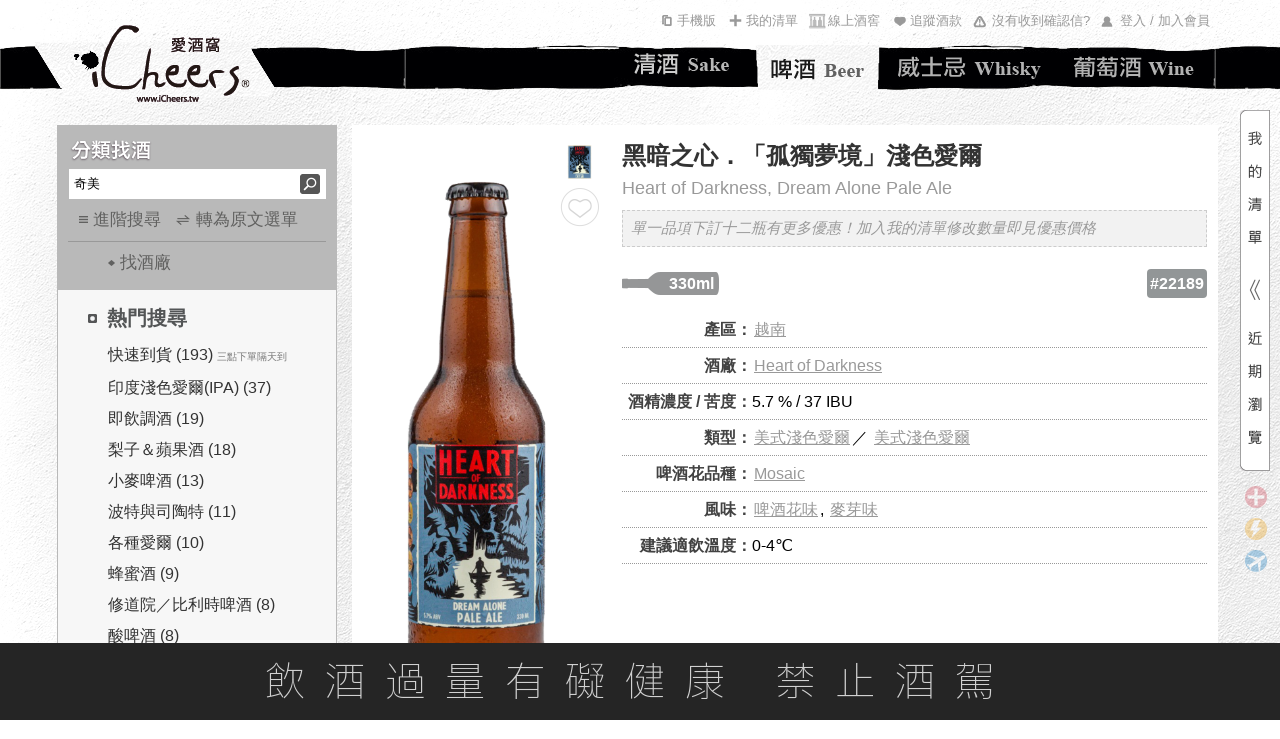

--- FILE ---
content_type: text/html; charset=utf-8
request_url: https://www.icheers.tw/iCheers/Beer/WineDetail/wine_detail/22189
body_size: 38420
content:


<!DOCTYPE HTML PUBLIC "-//W3C//DTD XHTML 1.0 Transitional//EN" "http://www.w3.org/TR/xhtml1/DTD/xhtml1-transitional.dtd">
<html xmlns="http://www.w3.org/1999/xhtml">
<head>
  <meta http-equiv="Content-Type" content="text/html; charset=utf-8" />
  <title>Heart of Darkness Dream Alone Pale Ale 黑暗之心 孤獨夢境 淺色愛爾 iCheers愛酒窩 讓你窩在家就能享受啤酒</title>
  <meta name="description" content="International Beer Cup銅賞；單一美式酒花 Mosaic 淡愛爾,帶出豐富柑橘與芒果等熱帶水果氣息,酒體中等偏重與酒花堆疊出複雜且平衡的果汁感,大 人味十足！" />
    <meta property="og:url" content="https://www.icheers.tw/iCheers/Beer/WineDetail/wine_detail/22189" />
    <meta property="og:type" content="article" />
    <meta property="og:title" content="Heart of Darkness Dream Alone Pale Ale 黑暗之心 孤獨夢境 淺色愛爾 iCheers愛酒窩 讓你窩在家就能享受啤酒" />
    <meta property="og:description" content="International Beer Cup銅賞；單一美式酒花 Mosaic 淡愛爾,帶出豐富柑橘與芒果等熱帶水果氣息,酒體中等偏重與酒花堆疊出複雜且平衡的果汁感,大 人味十足！" />
    <meta property="og:image" content="https://www.icheers.tw/fileserver/upload/e172dbae-e106-4f79-bdb5-386875efc193.jpg" />
      <script type="application/ld+json">
      [{
        "@context": "https://schema.org",
        "@type": "WebPage",
        "name": "Heart of Darkness Dream Alone Pale Ale 黑暗之心 孤獨夢境 淺色愛爾 iCheers愛酒窩 讓你窩在家就能享受啤酒",
        "headline": "Heart of Darkness Dream Alone Pale Ale 黑暗之心 孤獨夢境 淺色愛爾 iCheers愛酒窩 讓你窩在家就能享受啤酒",
        "url": "https://www.icheers.tw/iCheers/Beer/WineDetail/wine_detail/22189",
        "mainEntityOfPage" : "https://www.icheers.tw/iCheers/Beer/WineDetail/wine_detail/22189",
        "description": "International Beer Cup銅賞；單一美式酒花 Mosaic 淡愛爾,帶出豐富柑橘與芒果等熱帶水果氣息,酒體中等偏重與酒花堆疊出複雜且平衡的果汁感,大 人味十足！"
      },
      {
        "@context": "https://schema.org",
        "@type": "Product",
        "name": "Heart of Darkness Dream Alone Pale Ale 黑暗之心 孤獨夢境 淺色愛爾",
        "image": "https://www.icheers.tw/fileserver/upload/e172dbae-e106-4f79-bdb5-386875efc193.jpg",
        "description": "單一美式酒花 Mosaic 淡愛爾,帶出豐富柑橘與芒果等熱帶水果氣息,酒體中等偏重與酒花堆疊出複雜且平衡的果汁感,大 人味十足！",
        "sku" : "22189",
        "brand": {
          "@type":"Brand" ,
          "name":"Heart of Darkness 黑暗之心"
        },
        "offers": {
          "@type":"Offer",
          "availability":"https://schema.org/OutOfStock",
          "url":"https://www.icheers.tw/iCheers/Beer/WineDetail/wine_detail/22189"
        }
      }]
    </script>
          <script type="application/ld+json">
      
      {
          "@context": "https://schema.org",
          "@type": "BreadcrumbList",
          "itemListElement": [
              {
                  "@type": "ListItem",
                  "position": 1,
                  "name": "iCheers愛酒窩",
                  "item": "https://www.icheers.tw/"
              },
              {
                  "@type": "ListItem",
                  "position": 2,
                  "name": "啤酒",
                  "item": "https://www.icheers.tw/iCheers/Beer"
              },
              {
                  "@type": "ListItem",
                  "position": 3,
                  "name": "Heart of Darkness",
                  "item": "https://www.icheers.tw/iCheers/Beer/WineDetail/wine_detail/22189"
              },
              {
                  "@type": "ListItem",
                  "position": 4,
                  "name": "Dream Alone Pale Ale 20210623"
              }
          ]
      }
    </script>
  <meta name="keywords" content="葡萄酒,紅酒,白酒,粉紅酒,香檳,氣泡酒,甜酒,冰酒,加烈酒,波特,雪莉,薄酒萊,cava,wine,sparkling,port,sherry,Beaujolais,champagne,icewine" />
  <!-- Google Tag Manager -->
  <script>
    (function (w, d, s, l, i) {
      w[l] = w[l] || []; w[l].push({
        'gtm.start':
          new Date().getTime(), event: 'gtm.js'
      }); var f = d.getElementsByTagName(s)[0],
        j = d.createElement(s), dl = l != 'dataLayer' ? '&l=' + l : ''; j.async = true; j.src =
          'https://www.googletagmanager.com/gtm.js?id=' + i + dl; f.parentNode.insertBefore(j, f);
    })(window, document, 'script', 'dataLayer', 'GTM-53M2H74');</script>
  <!-- End Google Tag Manager -->

  <script type="text/javascript">

    function getRootPath() {
      //debugger;
      var strFullPath = window.document.location.href;
      var strPath = window.document.location.pathname;
      var pos = strPath == "/iCheers" ? strFullPath.length : strFullPath.indexOf(strPath);
      var prePath = strFullPath.substring(0, pos);
      var postPath = strPath.substring(0, strPath.substr(1).indexOf('/') + 1);
      return (prePath + postPath);
      //return (strPath);
    }
  </script>
  <script type="text/javascript" src="/iCheers/Scripts/jquery-1.8.2.js"></script>
  <script type="text/javascript" src="/iCheers/Scripts/jquery-ui-1.10.3.custom.min.js"></script>
  <script type="text/javascript" src="/iCheers/Scripts/jquery.pjax.js"></script>
  <script type="text/javascript" src="/iCheers/Scripts/jquery.expander.js"></script>
  <script type="text/javascript" src="/iCheers/Scripts/jquery.carouFredSel-6.2.0-packed.js"></script>
  <script type="text/javascript" src="/iCheers/Scripts/helper-plugins/jquery.mousewheel.min.js"></script>
  <script type="text/javascript" src="/iCheers/Scripts/jquery.ui.draggable.js"></script> <!-- 購物車拖拽 -->
  <script type="text/javascript" src="/iCheers/Scripts/json2.js"></script>
  <script type="text/javascript" src="/iCheers/Scripts/disabledCopy.js"></script> <!-- 禁止copy -->
  <script src="/iCheers/Scripts/ItgString.js" type="text/javascript"></script>

  <script type="text/javascript" src="/iCheers/Scripts/jquery.autocomplete.js?vid=20260115"></script> <!-- 關鍵字自動提示js -->
  <link rel="stylesheet" type="text/css" href="/iCheers/Content/css/jquery.autocomplete.css" /><!-- 關鍵字自動提示css -->

  <script type="text/javascript" src="/iCheers/Scripts/winery_intro.js?vid=20260115"></script><!--展開/收合文章js-->

  <script type="text/javascript">
    //判斷使用者裝置類型，若為行動載具時，則使用載具專用css檔
    if (/Android|webOS|iPhone|iPad|iPod|BlackBerry/i.test(navigator.userAgent)) {
      $('head').append('<link rel="stylesheet" type="text/css" href="/iCheers/Content/css/language-en-handheld.css?vid=20260115"/>');
    }
      //若為PC，則使用一般css檔
    else {
      $('head').append('<link rel="stylesheet" type="text/css" href="/iCheers/Content/css/language-en.css?vid=20260115"/>');
    }
  </script>
  <link rel="shortcut icon" type="image/x-icon" href="/iCheers/Content/images/drop.ico" />
  
  <link rel="stylesheet" type="text/css" href="/iCheers/Content/css/Style.css?vid=20260115" />
  <link rel="stylesheet" type="text/css" href="/iCheers/Content/css/cart.css" />
  <link rel="stylesheet" type="text/css" href="/iCheers/Content/css/index.css?vid=20260115" />
  <link rel="stylesheet" type="text/css" href="/iCheers/Content/css/animate.css" />
  <link rel="stylesheet" type="text/css" href="/iCheers/Content/css/contents.css?vid=20260115" />
  <link rel="stylesheet" type="text/css" href="/iCheers/Content/css/wine_list.css?vid=20260115" />
  <link rel="stylesheet" type="text/css" href="/iCheers/Content/css/beer.css?vid=20260115" />
  
  
  <link rel="stylesheet" type="text/css" href="/iCheers/Content/css/jquery.mCustomScrollbar.min.css" />
    <!-- 導入SEO Canonical URL（標準網址）-->
    <link rel="canonical" href="https://www.icheers.tw/iCheers/Beer/WineDetail/wine_detail/22189" />
      <link rel="alternate" media="only screen and (max-width: 640px)" href="https://www.icheers.tw/iCheers/mBeer/WineDetail/wine_detail/22189" />

  <!-- 首頁輪撥 -->
  <script type="text/javascript" src="/iCheers/Scripts/slides.min.jquery.js?vid=20260115"></script>
  <script type="text/javascript" src="/iCheers/Scripts/slides.js?vid=20260115"></script>

  <!--  原本掛比較新的JQ引擎
  <script type="text/javascript" src="/iCheers/Scripts/jquery-1.8.0.min.js"></script>
  <script type="text/javascript" src="/iCheers/Scripts/jquery-ui-1.8.17.custom.min.js"></script>
  -->
  <!-- 拆掉 LeftMenu.js -->
  <script type="text/javascript" src="/iCheers/Scripts/BeerChangeTag.js"></script> <!-- 換館別 -->
  <script type="text/javascript" src="/iCheers/Scripts/BeerLeftMenu.js?vid=20260115"></script> <!-- 分類找酒 -->
  <script type="text/javascript" src="/iCheers/Scripts/ddsmoothmenu.js"></script> <!-- 上選單 -->
  <script type="text/javascript" src="/iCheers/Scripts/ShoppingCart.js?vid=20260115"></script> <!-- 浮動購物車 -->

  <script type="text/javascript" src="/iCheers/Scripts/index.js?vid=20260115"></script> <!-- 首頁輪撥 -->
  <script type="text/javascript" src="/iCheers/Scripts/tabs.js?vid=20260115"></script> <!-- 有沒有收到確認信彈出(新) -->
  <script type="text/javascript" src="/iCheers/Scripts/Common.js?vid=20260115"></script><!--英文版用-->
  <script type="text/javascript" src="/iCheers/Scripts/jquery.mCustomScrollbar.concat.min.js"></script>
  <script type="text/javascript" src="/iCheers/Scripts/all_pop/popcontrol.js?vid=20260115"></script>
  
  <script type="text/javascript">
  $(function () {
    //瀏覽器內容寬度
    var intBrowserW = 0;
    //瀏覽器內容高度
    var intBrowserH = 0;
    //取得瀏覽器內容寬度/高度
    if (true) {
      intBrowserW = document.documentElement.clientWidth;
      // LoadingPage用此高度才能完全覆蓋
      intBrowserH = window.innerHeight;
    } else if (document.documentElement) {
      intBrowserW = document.documentElement.clientWidth;
      intBrowserH = document.documentElement.clientHeight;
    } else {
      intBrowserW = document.body.clientWidth;
      intBrowserH = document.body.clientHeight;
    }

    
    $(".INDEX").find("table").filter(function (index, element) {
      // 找出空的區塊
      return $(element).find("td").length == 0;
    }).each(function (index, element) {
      
      var strId = $(element).find("span").attr("id");
      $(element).after($("<div></div>").attr("id", strId));
      $(element).remove();
    });
          //#region icon
  function PopWindow_LegendInfo() {

    InitPop();
    var WindowContent = [
      '<div class="LegendInfo_iframe_body_title_layout"><div class="LegendInfo_iframe_body_title_icon"><img src="'+'/iCheers/Content/images/icon/BuyICONH22.png'+'" /></div><div class="LegendInfo_iframe_body_title">一般配送</div><div class="LegendInfo_iframe_body_title_line"></div><div class="CLEAR"></div></div>',
      '<div class="LegendInfo_iframe_body_text">完成訂單後3-5個工作天可收到商品。</div>',
      '<div class="LegendInfo_iframe_body_Noticetext"><span>※需知：</span><span>若選擇匯款／線下刷卡，則會在收到款項之後才出貨，通常出貨的隔天就會收到商品。</span><div class="CLEAR"></div></div>',
      '<div class="LegendInfo_iframe_body_title_layout" style="margin-top:15px;"><div class="LegendInfo_iframe_body_title_icon"><img src="'+'/iCheers/Content/images/icon/Fast_Icon22H.png'+'" /></div><div class="LegendInfo_iframe_body_title">快速到貨</div><div class="LegendInfo_iframe_body_title_line"></div><div class="CLEAR"></div></div>',
      '<div class="LegendInfo_iframe_body_text">於每日截單時間<span>' + '3點' +'</span>之前完成訂單，當天即會為您出貨！</div>',
      '<div class="LegendInfo_iframe_body_Noticetext">※如遇國定假日、物流繁盛、貨故則到貨時間會有變動。</div>',
      '<div class="LegendInfo_iframe_body_text" style="font-weight:bold;color:#333333;">舉例說明：</div>',
      '<div class="LegendInfo_iframe_body_text">狀況A：星期五(上班日)<span>' + '3點' +'</span>前完成訂單，當天即會將您的商品出貨！</div>',
      '<div class="LegendInfo_iframe_body_text">狀況B：星期六(放假日)<span>' + '3點' +'</span>前完成訂單，最快下周一（上班日）才會將您的商品出貨喔！</div>',
      '<div class="LegendInfo_iframe_body_title_layout" style="margin-top:15px;"><div class="LegendInfo_iframe_body_title_icon"><img src="'+'/iCheers/Content/images/icon/PreOrder_ICONH22.png'+'" /></div><div class="LegendInfo_iframe_body_title">預訂品項</div><div class="LegendInfo_iframe_body_title_line"></div><div class="CLEAR"></div></div>',
      '<div class="LegendInfo_iframe_body_text">完成訂單後（限匯款／線下刷卡），依預計到貨月份安排出貨，出貨前會另行Email通知。</div>',
      '<div class="LegendInfo_iframe_body_Noticetext"><span>※需知：</span><span>預訂商品通常數量有限，需完成付款才能為您保留數量；付款完成後會郵寄收款證明供留存，恕發票僅能於出貨的時候才開立。</span><div class="CLEAR"></div></div>'
    ]

    //視窗標題
    $('#bg_black .notice_title').text('到貨時間說明');

    //視窗內容
    $('#bg_black .notice_body').html(WindowContent);

    //指定大視窗時pop寬度
    var PopWindowWidth = 700;

    LocatePop(PopWindowWidth);
  }
//#endregion
    
    if ($(".Left_Menu_ClassifySearch_condition_layout").find(".Left_Menu_ClassifySearch_condition_text").length == 0) {
      $(".Left_Menu_ClassifySearch_condition_layout").hide();
    }

    
    var LegendInfoPositionX = (intBrowserW - 700) / 2;
    var LegendInfoPositionY = (intBrowserH - 500) / 2;
    $(".LegendInfo_iframe_layout").css({
      top: LegendInfoPositionY,
      left: LegendInfoPositionX
    });

    //點選任意icon圖示出現說明視窗
    $(".LegendInfo_layout > div").click(function () {
      PopWindow_LegendInfo();

    });

    
    BindLogin();

    
    //PopQst();

    
     // PopNTUEE();

    //footermenu置中
    var FooterMenuWidth = $('.FooterMenu').width();
    var FooterWidth = $('.FooterMenu').parent().width();
    var FooterPositionX = (FooterWidth - FooterMenuWidth)/2;

    $('.FooterMenu').css('margin-left',FooterPositionX);
  });
  //外掛選單用 記得搬到外面去
  ddsmoothmenu.init({
    mainmenuid: "smoothmenu1", //menu DIV id
    orientation: 'h', //Horizontal or vertical menu: Set to "h" or "v"
    classname: 'ddsmoothmenu', //class added to menu's outer DIV
    //customtheme: ["#1c5a80", "#18374a"],
    contentsource: "markup" //"markup" or ["container_id", "path_to_menu_file"]
  })

  function LoadBody(strContent, strAction) {

    //$("#maincontent").load(strAction);
    $.pjax({
      url: strAction,
      method: 'POST',
      timeout: 100000,
      container: strContent
    });

    $('#AD_ALL').hide();
  }

      //將編碼過的Url轉為非編碼 如:&#39;替換為'
      function totalEncode(s) {
          str = s.replace(/&amp;/g, '\&');
          str = str.replace(/&lt;/g, '<');
          str = str.replace(/&gt;/g, '>');
          str = str.replace(/&quot;/g, '\"');
          str = str.replace(/&#39;/g, '\'');
          return (str);
      }

  //酒款清單點選年份
  function VintageChange(VinID, obj) {
    var VintageID = $(obj).find("option:selected").val();
    var data = { P_VinID: VinID, P_VintageID: VintageID };
    $.ajax(
     {
       type: "POST",

       url: totalEncode('/iCheers/Beer/WineList/GetVintageCapScores/1/40/0/0/0/0/-1/-1/0/0/-1/-1/0/0/0/0/3/0/0/0/0/22189/0/0/0/1/0/0%7C-1%7C-1%7C-1%7C-1%7C-1%7C-1%7C0%7C0%7C0'),

       data: data,

       datatype: "html",

       success: function (data) {

         $(obj).parents("ul.ALL").html(data);
       },

       error: function () {
         alert("請求失敗!");
       }
     });
  }

  //酒款清單點選容量
  function VintageCapChange(VinID, VintageID, VulID, obj) {
    var data = { P_VinID: VinID, P_VintageID: VintageID, P_VulID: VulID };
    $.ajax(
     {
       type: "POST",

       url: totalEncode('/iCheers/Beer/WineList/GetVintageCap/1/40/0/0/0/0/-1/-1/0/0/-1/-1/0/0/0/0/3/0/0/0/0/22189/0/0/0/1/0/0%7C-1%7C-1%7C-1%7C-1%7C-1%7C-1%7C0%7C0%7C0'),

       data: data,

       datatype: "html",

       success: function (data) {
         $(obj).parents("ul.ALL").html(data);
       },

       error: function () {
         alert("請求失敗!");
         return false;
       }
     });
  }

  //*****************************************************************************
  //*Comment    : 轉角度
  //*Parameter    : obj         → 要旋轉的物件
  //*                     intAngle → 順時針方向，要轉幾次 90 度
  //*Return        : 無
  //*Author        : Henry
  //*****************************************************************************
  function rotate(obj, intAngle) {

    if (!obj.style.filter) {
      //IE
      obj.style.filter = "progid:DXImageTransform.Microsoft.BasicImage(rotation=" + intAngle + ")";

      //IE10
      obj.style.transform = "rotate(" + 90 * intAngle + "deg)";

      //Firefox
      obj.style.MozTransform = "rotate(" + 90 * intAngle + "deg)";

      //Safari、Google Chrome
      obj.style.webkitTransform = "rotate(" + 90 * intAngle + "deg)";
    } else {
      obj.filters.item("DXImageTransform.Microsoft.BasicImage").Rotation = intAngle;
    }
  }

  
    function ShowMask(callback) {
        $("#bg_black2").css("display", "block");
        $("#bg_black2").animate({
            opacity: 1
        }, 500, "swing", callback);
    }

  
    function HideMask() {
      $("#bg_black2").animate({
          opacity: 0
      }, 500, function () {
          $("#bg_black2").css("display", "none");
      });
    }

  function setCookie(cname, cvalue, exdays) {
    var d = new Date();
    d.setTime(d.getTime() + (exdays * 24 * 60 * 60 * 1000));
    var expires = "expires="+d.toUTCString();
    document.cookie = cname + "=" + cvalue + ";" + expires + ";path=/";
  }

  function getCookie(cname) {
    var name = cname + "=";
    var ca = document.cookie.split(';');
    for(var i = 0; i < ca.length; i++) {
      var c = ca[i];
      while (c.charAt(0) == ' ') {
        c = c.substring(1);
      }
      if (c.indexOf(name) == 0) {
        return c.substring(name.length, c.length);
      }
    }
    return "";
  }

  </script>

  <script type="text/javascript">

    function SetSubtotal() {
      //計算酒瓶數和總金額
      var objListPriceCount = GetListPriceCount();
      var item_CostPrice = objListPriceCount.CostPrice;
      var item_AddedIDCount = objListPriceCount.AddedIDCount; //單品循環基數
      var item_SaleCount = objListPriceCount.SaleCount; //組合循環基數

      if (item_SaleCount != 0 && item_AddedIDCount == 0) {
        $("#addedid_13").text("清單內有(");
        $("#addedid_14").text(")套組");
        $("#addedid_15").css("display", "none");
        $("#addedid_12").css("display", "none");

        $("#addedid_18").text(item_SaleCount);
      }
      else if (item_SaleCount == 0 && item_AddedIDCount != 0) {
        $("#addedid_13").text("清單內有(");
        $("#addedid_14").text(")款酒");
        $("#addedid_18").css("display", "none");
        $("#addedid_15").css("display", "none");
        $("#addedid_12").text(item_AddedIDCount);
      }
      else if (item_SaleCount != 0 && item_AddedIDCount != 0) {
        $("#addedid_13").text("清單內有(");
        $("#addedid_15").text(")款酒,(");
        $("#addedid_14").text(")套組");
        $("#addedid_15").css("display", "inline");
        $("#addedid_12").css("display", "inline");
        $("#addedid_14").css("display", "inline");
        $("#addedid_18").css("display", "inline");
        $("#addedid_12").text(item_AddedIDCount);
        $("#addedid_18").text(item_SaleCount);

      }

      $("#addedid_17").text(addComma(item_CostPrice));
    }

    function reRecent_IMG_GO_handlerIn() {
      $(this).attr({ style: "border:2px solid #C08F1A" });
      $(".WineList_WineName").attr("href", $(this).find("a").attr("href"));
      $(".WineList_WineName2").attr("href", $(this).find("a").attr("href"));
      if ($(this).find("img").attr("winetype") == "Sale") {
        $(".WineList_WineName").text($(this).find("img").attr("alt"));
        $(".WineList_WineName2").text("");
      }
      else {
        $(".WineList_WineName").text($(this).find("img").attr("title"));
        $(".WineList_WineName2").text($(this).find("img").attr("alt"));
      }
    }
    function Both_handlerOut() {
      $(this).attr("style", "");
    }
    function Recent_IMG_handlerIn() {
      $(this).attr({ style: "border:2px solid #C08F1A" });
      $(".WineList_WineName3").text($(this).find("img").attr("title"));
      $(".WineList_WineName4").text($(this).find("img").attr("alt"));
      $(".WineList_WineName3").attr("href", $(this).find("a").attr("href"));
      $(".WineList_WineName4").attr("href", $(this).find("a").attr("href"));
    }

    function TriggerHover($item) {
      $item.trigger("mouseenter");
      $item.trigger("mouseleave");
    }

    function deleteHeadImage(strItem) {
      var $trash = $(".Recent_IMG_GO");
      var imgqty = $(strItem).find("img").eq(0);
      var imgWine = $("#reRecent_IMG_GO li img");
      //檢查清單中是否存在這款酒
      if (imgWine.length > 0) {
        for (var index = 0; index < imgWine.length; index++) {
          if (imgqty.attr("id") == $(imgWine[index]).attr("id")) {
            // alert("酒单中已經添加這款酒！！");
            return false;
          }
        }
      }
      var eleItem = $(strItem);
      eleItem.appendTo($("#reRecent_IMG_GO"));
      eleItem.hover(
        reRecent_IMG_GO_handlerIn,
        Both_handlerOut
      );
      TriggerHover(eleItem);
      SetSubtotal();

      // 我的清單浮動區塊，計算項目數量總寬度，動態設定容器寬度，避免css寫死，造成多項目時的折行發生，相似處：_MyWineList、_Layout
      ResetWineListWidth();
    }

    function AddWine(LSTR_ID, LSTR_Type, LSTR_StockType) {
      if (LSTR_Type == "S") {
        var url_GetWinefirst = '/iCheers/Beer/Home/GetWinefirst'; //根據上架編號查詢出酒款信息
        $.ajax({
          type: "post",
          async: false,
          url: url_GetWinefirst,
          data: { WineAddedID: LSTR_ID },
          dataType: "json",
          success: function (data) {
            var item = jQuery.parseJSON(data)[0];
            var ProdStore = item.WSProdStore;
            var url_wine_detail = '/iCheers/Beer/WineDetail/wine_detail/_id';
            url_wine_detail = url_wine_detail.replace('_id', LSTR_ID);

            
            var strItem = "<li class='ui-draggable'><a href ='" + url_wine_detail + "'><img style='display:block' WineType='AddedID' class='"
                + item.SalePrice + "' InquireQty='" + item.InquireQty + "' HCSellPrice='" + item.HCSellPrice + "'  CSellPrice='"
                + item.CSellPrice + "' StockType='" + LSTR_StockType + "' src='" + item.VinBtPicUrl + "' "
                + "onError=this.onerror=null;this.src='/iCheers/Content/images/斜瓶圖_無圖檔-01.jpg'; "
                + " height='70' width='70' data-type='S' id='"
                + item.AddedID + "' title='" + item.ItemTraName + "' alt='" + item.ItemOriName + "'/></a></li>";
            deleteHeadImage(strItem); //調用上面的“加入酒款”按鈕動作到酒單中的方法
          },
          error: function (XMLHttpRequest, textStatus, errorThrown) {
            alert("出錯了");
          }
        });
      }
      else {
        var url_GetCWineTAddedID = '/iCheers/Beer/Home/GetCWineTAddedID'; //根據上架編號查詢出酒款信息
        $.ajax({
          type: "post",
          async: false,
          url: url_GetCWineTAddedID,
          data: { WineCId: LSTR_ID },
          dataType: "json",
          success: function (data) {
            $.each(jQuery.parseJSON(data), function (index, item) {
              var url_group = "";
              if (item.URL == "") {
                //主題館組合鏈接
                url_group = '/iCheers/Beer/Home/_action/_id';
                url_group = url_group.replace("_action", item.ActionName).replace("_id", item.ThmID);

              }
              else {
                //行銷活動的組合鏈接
                url_group = item.URL;
              }

              
              var strItem = "<li class='ui-draggable'><a href ='" + url_group + "'><img style='display:block' WineType='Sale' class='"
                + item.SalePrice + "' InquireQty='" + item.InquireQty
                + "' StockType='" + LSTR_StockType + "' src='/iCheers/Content/images/pic/Groups_IMG.jpg' "
                + " height='70' width='70' data-type='S' id='"
                + item.SaleID + "' title='" + item.SaleName + "' alt='" + item.SaleName + "'/></a></li>";
              deleteHeadImage(strItem); //調用上面的“加入酒款”按鈕動作到酒單中的方法
            });
          },
          error: function (XMLHttpRequest, textStatus, errorThrown) {
            alert("出錯了");
          }
        });
      }
    }

    
      function AddCart(LSTR_ID, LSTR_Type, LSTR_SendBonus, IsGotoCar, LSTR_StockType, intQty, LSTR_AddedIDs,LSTR_PmtID) {
      if (LSTR_AddedIDs && LSTR_AddedIDs.length > 0 && LSTR_AddedIDs[LSTR_AddedIDs.length - 1] == ",") {
        LSTR_AddedIDs = LSTR_AddedIDs.substr(0, LSTR_AddedIDs.length - 1);
      }
      if (LSTR_ID != "") {

        
        var aStock = 0; // 剩餘數量
        var MiniOrder = 1; // 最小訂購數量
        var BOrderDate = new Date(); // 下單截止日
        var BDeliverDate = ""; // 預訂到貨日
        var MiniOrderMsg = ""; // 最小訂購數量提示訊息
        var BDeliverDateMsg = ""; // 預訂到貨日提示訊息
        var SpecialMsg = ""; // 特殊商品訊息
        var LSTR_FreightNeed = "N"; // 是否需運費
        var LSTR_MoneyTransfer = "N"; // 是否限運費
        var MsgCount = 0; // 特殊商品訊息，標點符號呈現判斷使用
        var LSTR_SaleBundle = 0; //綑綁商品 0不是、1是 Cloud
        // 檢測加價優惠商品是否滿足門檻
        if (IsGotoCar == "A") {
          var checkResult = CheckPlusItem(LSTR_ID);
          if (checkResult == "N") {
            alert("\n\n尚未滿足加購優惠活動門檻！");
            return;
          }
          LSTR_PmtID = LSTR_PmtID == undefined ? checkResult : LSTR_PmtID
        }

        
        if (LSTR_Type == "S") { // 單品

          //Cloud add 判斷是否為綑綁商品
          LSTR_SaleBundle = FindSaleBundle(LSTR_ID);
          //抓取當前路由
          var urlRoute = window.location.href.split("/")[6];
          if (LSTR_SaleBundle == 1) {
            if (confirm("此商品僅限綁定組合銷售，暫不提供個別單品銷售")) {
              //不在詳目頁開啟新分頁並滾動
              if (urlRoute != "wine_detail") {
                window.open('/iCheers/Beer/WineDetail/wine_detail/' + LSTR_ID, '_blank')
                localStorage.setItem("SwingToSaleBundle", "Swing");//存入此酒品要滾動
                localStorage.setItem("AddedID", LSTR_ID);//存入此酒品編號
              }
              else {
                //在詳目頁直接捲動
                $("html, body").animate({
                  scrollTop: $(".Part").offset().top
                }, { duration: 1000, easing: "swing" });
              }
            }
            return;
          }
            //end
          
          var arrayQty = CheckSSale(LSTR_ID, LSTR_StockType);
          aStock = parseInt(arrayQty[0]);
          MiniOrder = parseInt(arrayQty[1]); // 加入清單時預設數量為最小訂購
          
          if (aStock < MiniOrder) {
            // 若商品現貨可銷售數<最小訂購數量(MiniOrder)，則加入清單時預設數量為1
            MiniOrder = 1;
          }
          if (MiniOrder > 1) {
            // 提示訊息
            MiniOrderMsg = "\n\n本商品最小訂購數量為" + MiniOrder;
          }

          if (LSTR_StockType == 1) {
            //查詢下單截止日
            BOrderDate = GetBOrderDate(LSTR_ID);
          }

        } else { // 組合

          // 組合商品不分現貨、預訂
          aStock = CheckSale(LSTR_ID, 1);
        }

        
        LSTR_SendBonus = CheckSendBonus(LSTR_ID, LSTR_Type, LSTR_StockType);
        if (LSTR_Type == "S") {
          LSTR_FreightNeed = CheckFreightNeed(LSTR_ID, "Beer");
          LSTR_MoneyTransfer = CheckMoneyTransfer(LSTR_ID, "Beer");
        } else if (LSTR_Type == "C" && LSTR_AddedIDs) {
          $.each(LSTR_AddedIDs.split(","), function (index, strAddedID) {
            LSTR_FreightNeed = CheckFreightNeed(strAddedID, "Beer");
            if (LSTR_FreightNeed == "Y") {
              return false;
            }
          });
          $.each(LSTR_AddedIDs.split(","), function (index, strAddedID) {
            LSTR_MoneyTransfer = CheckMoneyTransfer(strAddedID, "Beer");
            if (LSTR_MoneyTransfer == "Y") {
              return false;
            }
          });
        }
        if (LSTR_SendBonus == "N" || LSTR_FreightNeed == "Y" || LSTR_MoneyTransfer == "Y") {
          SpecialMsg = "\n\n您所選購的為特殊商品，恕";
          if (LSTR_SendBonus == "N") {
            MsgCount++;
            SpecialMsg += "無法累計紅利";
          }
          if (LSTR_FreightNeed == "Y") {
            if (MsgCount > 0) {
              SpecialMsg += "、";
            }
            MsgCount++;
            SpecialMsg += "不適用滿額免運優惠";
          }
          if (LSTR_MoneyTransfer == "Y") {
            if (MsgCount > 0) {
              SpecialMsg += "、";
            }
            MsgCount++;
            SpecialMsg += "限以匯款方式付款";
          }
          SpecialMsg += "。";
        }

        // 是否送紅利提示訊息
        if (LSTR_SendBonus == "N") {
          SendBonusMsg = "\n\n商品為特殊商品，恕無法累計紅利";
        }

        
        if (LSTR_StockType == 1) {
          // 查詢預訂到貨日
          BDeliverDate = GetBDeliverDate(LSTR_ID, LSTR_Type);
          if (BDeliverDate != "") {
            BDeliverDateMsg = "\n\n本商品為預訂商品，預訂到貨日為" + BDeliverDate;
          }
        }

        if (IsGotoCar == "Y") {
          // 在wine_detail酒款詳目頁，按下「...前往我的清單...」後，會來到此處
          if (aStock > 5
              &&
              (
                (LSTR_Type == "S" && LSTR_StockType == 1) && new Date().setHours(0, 0, 0, 0) <= BOrderDate.setHours(0, 0, 0, 0) // 若為單品，且為預訂商品，下單截止日(BOrderDate)尚未到期，才可加入清單
                ||
              !(LSTR_Type == "S" && LSTR_StockType == 1) // 若不為單品，或不為預訂商品，則不限
              && !(LSTR_Type == "S" && LSTR_SaleBundle == 1) //不為綑綁商品 --Cloud
              )) {
            $.ajax({
              type: "POST",
              url: '/iCheers/Wine/Cart/AddCart_6s',
              data: LSTR_StockType == 1 ? { P_ID: LSTR_ID, P_Type: LSTR_Type, StockType: LSTR_StockType } : { P_ID: LSTR_ID, P_Type: LSTR_Type },
              success: function (result) {
                if (result) {
                  window.location.href = '/iCheers/Wine/Cart/cart_step1';
                }
                else {
                  alert("出錯了");
                }
              },
              error: function (XMLHttpRequest, textStatus, errorThrown) {
                alert("出錯了");
              }
            });
          } else {
            if ((LSTR_Type == "S" && LSTR_StockType == 1) && new Date().setHours(0, 0, 0, 0) > BOrderDate.setHours(0, 0, 0, 0)) {
              alert("已截止下單");
            } else if (aStock < 6) {
              alert("庫存不足6瓶！");
            } else {
              alert("出錯了！")
            }
          }
        } else {
          if (aStock > 0
              &&
              (
                (LSTR_Type == "S" && LSTR_StockType == 1) && new Date().setHours(0, 0, 0, 0) <= BOrderDate.setHours(0, 0, 0, 0) // 若為單品，且為預訂商品，下單截止日(BOrderDate)尚未到期，才可加入清單
                ||
              !(LSTR_Type == "S" && LSTR_StockType == 1) // 若不為單品，或不為預訂商品，則不限
              && !(LSTR_Type == "S" && LSTR_SaleBundle == 1) //不為綑綁商品 --Cloud
              )) {
              if (IsGotoCar == "A") {
                  LSTR_Type = "A";
              }
            // 加入購物車
            $.ajax({
              type: "POST",
              url: '/iCheers/Wine/Cart/AddCartQuantity',
              data: (
                    LSTR_StockType == 1
                    ?
                    {
                      P_ID: LSTR_ID
                      , P_Type: LSTR_Type
                      , P_Quantity: MiniOrder
                    , P_StockType: LSTR_StockType
                    , P_Pmtid: LSTR_PmtID == undefined ? "" : LSTR_PmtID

                    }
                    :
                    {
                      P_ID: LSTR_ID
                      , P_Type: LSTR_Type
                      // 若此方法，由詳目頁成箱優惠呼叫進入，會傳入intQty
                    , P_Quantity: (intQty >= 6 ? intQty : MiniOrder)
                    , P_Pmtid: LSTR_PmtID == undefined ? "" : LSTR_PmtID

                    }
                  ),
              success: function (result) {
                if (result) {
                  //酒款浮動區塊加入酒單
                  AddWine(LSTR_ID, LSTR_Type, LSTR_StockType);
                  alert("成功加入我的清單。" + BDeliverDateMsg + MiniOrderMsg + SpecialMsg);
                }
                else {
                  alert("出錯了");
                }
              },
              error: function (XMLHttpRequest, textStatus, errorThrown) {
                alert("出錯了");
              }
            });
          } else {
            if ((LSTR_Type == "S" && LSTR_StockType == 1) && new Date().setHours(0, 0, 0, 0) > BOrderDate.setHours(0, 0, 0, 0)) {
              alert("已截止下單");
            }
            else if (LSTR_Type == "S" && LSTR_SaleBundle == 1) { } //Cloud add
            else {
              alert("此商品已售完");
            }
          }
        }
      }
    }

    
    function PopQst() {
      $.ajax({
        type: "POST"
        , url: "/iCheers/Wine/Home/Survey"
        , success: function (result) {
          $("#Survey").html(result);
        }
        , error: function (xhr, status, error) {
        }
      });
    }

      //台大經濟實驗3  experiment  NTU
      function PopNTUEE() {
          $.ajax({
              type: "POST"
              , url: "/iCheers/Wine/Home/NTUexp"
              , success: function (result) {
                  $("#PopNTUEE").html(result);
              }
              , error: function (xhr, status, error) {
                  alert('PopNtuEE出錯');
              }
      });
      }


    //檢測加價優惠商品是否滿足門檻
    function CheckPlusItem(ID) {
      var strUrl = '/iCheers/Wine/Cart/CheckPlusItem';
      var LSTR_return = "N";
      $.ajax({
        type: "GET",
        url: strUrl,
        async: false,
        data: { P_ID: ID },
        success: function (result) {
          LSTR_return = result;
        },
        error: function (XMLHttpRequest, textStatus, errorThrown) {
          alert("出錯了");
        }
      });
      return LSTR_return;
    }

    //檢測組合商品是否可售
    function CheckSale(ID, Qty) {
      var strUrl = '/iCheers/Wine/Cart/CheckSale'
      var LSTR_return = [0, 0];
      $.ajax({
        type: "POST",
        url: strUrl,
        async: false,
        data: { P_ID: ID, P_Qty: Qty },
        success: function (result) {
          LSTR_return = result;
        },
        error: function (XMLHttpRequest, textStatus, errorThrown) {
          alert("出錯了");
        }
      });
      return LSTR_return;
    }

    //檢測單品是否可售
    function CheckSSale(ID, LSTR_StockType) {
      var strUrl = '/iCheers/Wine/Cart/CheckSSale'
      var LSTR_return = 0;
      $.ajax({
        type: "POST",
        url: strUrl,
        async: false,
        data: LSTR_StockType == 1 ? { P_ID: ID, StockType: LSTR_StockType } : { P_ID: ID },
        success: function (result) {
          LSTR_return = result;
        },
        error: function (XMLHttpRequest, textStatus, errorThrown) {
          alert("出錯了");
        }
      });
      return LSTR_return;
    }

    //檢測單品、組合是否贈送紅利
    function CheckSendBonus(ID, LSTR_Type, StockType) {
      var strUrl = '/iCheers/Wine/Cart/CheckSendBonus'
      var LSTR_return = 'N';
      $.ajax({
        type: "POST",
        url: strUrl,
        async: false,
        data: LSTR_Type == "C" ? { P_ID: ID, LSTR_Type: LSTR_Type, StockType: StockType } : { P_ID: ID },
        success: function (result) {
          LSTR_return = result;
        },
        error: function (XMLHttpRequest, textStatus, errorThrown) {
          alert("出錯了");
        }
      });
      return LSTR_return;
    }

    //檢測單品是否需運費
    function CheckFreightNeed(AddedID, ProdStore) {
      var strUrl = '/iCheers/Wine/Cart/CheckFreightNeed'
      var LSTR_return = 'N';
      $.ajax({
        type: "POST",
        url: strUrl,
        async: false,
        data: { AddedID: AddedID, ProdStore: ProdStore },
        success: function (result) {
          LSTR_return = result;
        },
        error: function (XMLHttpRequest, textStatus, errorThrown) {
          alert("出錯了");
        }
      });
      return LSTR_return;
    }

    //檢測單品是否限匯款
    function CheckMoneyTransfer(AddedID, ProdStore) {
      var strUrl = '/iCheers/Wine/Cart/CheckMoneyTransfer'
      var LSTR_return = 'N';
      $.ajax({
        type: "POST",
        url: strUrl,
        async: false,
        data: { AddedID: AddedID, ProdStore: ProdStore },
        success: function (result) {
          LSTR_return = result;
        },
        error: function (XMLHttpRequest, textStatus, errorThrown) {
          alert("出錯了");
        }
      });
      return LSTR_return;
    }

    // 查詢下單截止日
    function GetBOrderDate(LSTR_ID) {
      var strUrl = '/iCheers/Wine/Cart/GetBOrderDate';
      var LSTR_return = new Date();
      $.ajax({
        type: "POST",
        url: strUrl,
        async: false,
        data: { P_ID: LSTR_ID },
        success: function (result) {
          if (result != "") {
            // 寫法一
            //LSTR_return = new Date();
            //LSTR_return.setYear(result.substring(0, 4)).setMonth(result.substring(4, 6)).setDate(result.substring(6, 8));

            // 寫法二
            LSTR_return = new Date(result.substring(0, 4) + "/" + result.substring(4, 6) + "/" + result.substring(6, 8));
          }
        },
        error: function (jqXHR, textStatus, errorThrown) {
          alert("出錯了");
        }
      });
      return LSTR_return;
    }

    // 查詢預訂到貨日
    function GetBDeliverDate(LSTR_ID, LSTR_Type) {
      var strUrl = '/iCheers/Wine/Cart/GetBDeliverDate';
      var LSTR_return = "";
      $.ajax({
        url: strUrl,
        type: "POST",
        async: false,
        data: { P_ID: LSTR_ID, P_Type: LSTR_Type },
        success: function (result) {
          if (result != "") {
            LSTR_return = result.substring(0, 4) + "/" + result.substring(4, 6);
          }
        },
        error: function (jqXHR, textStatus, errorThrown) {
          alert("出錯了");
        }
      });
      return LSTR_return;
    }
    // 查詢主題館(組合)商品資料
    function GetItemSales(LSTR_ID, LSTR_ThmID) {
      var strUrl = '/iCheers/Wine/Cart/GetItemSales';
      var LSTR_return;
      $.ajax({
        type: "POST",
        url: strUrl,
        async: false,
        data: { P_ID: LSTR_ID, P_ThmID: LSTR_ThmID, ProdStore: "PC5" },
        success: function (result) {
          LSTR_return = result;
        },
        error: function (jqXHR, textStatus, errorThrown) {
          alert("出錯了");
        }
      });
      return LSTR_return;
    }

    // 查詢主題館(單品)商品資料
    function GetIteminfo(LSTR_ID, LSTR_ThmID, LSTR_ItemGroup) {
      var strUrl = '/iCheers/Wine/Cart/GetIteminfo';
      var LSTR_return;
      $.ajax({
        url: strUrl,
        type: "POST",
        async: false,
        data: { P_ID: LSTR_ID, P_ThmID: LSTR_ThmID, P_ItemGroup: LSTR_ItemGroup, ProdStore: "PC5" },
        success: function (result) {
          LSTR_return = result;
        },
        error: function (jqXHR, textStatus, errorThrown) {
          alert("出錯了");
        }
      });
      return LSTR_return;
    }

    // 查詢本週特價商品資訊
    function GetPopularItem(LSTR_ID) {
      var strUrl = '/iCheers/Wine/Cart/GetPopularItem';
      var LSTR_return;
      $.ajax({
        url: strUrl,
        type: "POST",
        async: false,
        data: { P_ID: LSTR_ID, ProdStore: "PC5" },
        success: function (result) {
          LSTR_return = result;
        },
        error: function (jaXHR, textStatus, errorThrown) {
          alert("出錯了");
        }
      });
      return LSTR_return;
    }

    // 查詢推薦人商品資訊
    function GetRecommendItem(LSTR_ID) {
      var strUrl = '/iCheers/Wine/Cart/GetRecommendItem';
      var LSTR_return;
      $.ajax({
        url: strUrl,
        type: "POST",
        async: false,
        data: { P_ID: LSTR_ID, ProdStore: "PC5" },
        success: function (result) {
          LSTR_return = result;
        },
        error: function (jqXHR, textStatus, errorThrown) {
          alert("出錯了");
        }
      });
      return LSTR_return;
    }

    function OnloadMyWine() {

      $("#Recent_IMG li").remove();
      $("#WineRE li").each(function (index, value) {
        $("#Recent_IMG").append(value);
      });

    }

    
    function Track(MemberAccount, AddedID) {
      var strUrl = '/iCheers/Wine/Cart/AddTrack';
      $.ajax({
        type: "POST"
        , url: strUrl
        , async: true
        , data: { MemberAccount: MemberAccount, AddedID: AddedID }
        , success: function (result, status, xhr) {
          alert("商品追蹤成功，當商品到貨時，將發送可訂購通知信提醒您");
        }
        , error: function (xhr, status, error) {
          alert("出錯了");
        }
      });
    }

    

    
    function LoginCallback() { }

    
    function BindLogin() {

      //會員登錄驗證
      $("#bg_black").on("click", "#Login_Submit", function () {
        var useremail = $("input[name='useremail']"); //用戶的郵箱
        var userpassword = $("input[name='userpassword']"); //用戶的密碼
        var usercaptcha = $("input[name='ValidateCode']"); //驗證碼

        //驗證郵箱格式
        if (/^[a-zA-Z0-9_\-\.]+@[a-zA-Z0-9_\-\.]+([a-zA-Z]{2,4}|\d{1,3})+$/.test(useremail.val().trim()) == false) {
          alert("帳號(Email)格式錯誤，請重新輸入");
          $(useremail).focus();
          return false;
        }
        //必要欄位必填的驗證
        if ($(useremail).val().trim() == "") {
          alert("請輸入帳號欄位");
          $(useremail).focus();
          return false;
        }
        if ($(userpassword).val().trim() == "") {
          alert("請輸入密碼欄位");
          $(userpassword).focus();
          return false;
        }

        //                重新加載Head.cshtml文件，實現刷新
        //                   驗證通過之後送出用戶名賬號和密碼

        var lstrtrue = "0";
        //驗證分兩部分，第一部分是取得資料建立日期，進行加密密碼，在其中進行賬號存在驗證
        var urlpartone = '/iCheers/Member/MemberAccount/GetPartiDateandCheckEamil';
        $.ajax({
          type: "post",
          async: false,
          url: urlpartone,
          data: { useremail: $("input[name='useremail']").val(), userpassword: $("input[name='userpassword']").val() },
          dataType: "json",
          success: function (result) {
            var $resultval = jQuery.parseJSON(result);
            if ($resultval.ReturnMessage == "1") {
              lstrtrue = "1";
              $("input[name='useremail']").focus();
              alert("您所輸入的帳號不存在，您可進行現在加入會員！");
              return false;
            }
          },
          error: function (XMLHttpRequest, textStatus, errorThrown) {
            alert("系統錯誤﹗");
          }
        });
        //第二部分進行賬號狀態和密碼驗證
        if (lstrtrue == "0") {
          var urlpartsecond = '/iCheers/Member/MemberAccount/GetMemberAndCheckMemberPwd';

          $.ajax({
            type: "post",
            async: false,
            url: urlpartsecond,
            data: { useremail: $("input[name='useremail']").val(), userpassword: $("input[name='userpassword']").val() },
            dataType: "json",
            success: function (result) {
              var $resultval = jQuery.parseJSON(result);
              if ($resultval.ReturnMessage == "2") {
                alert("您尚未註冊為會員，您可進行現在加入會員！");
                return false;
              }
              else if ($resultval.ReturnMessage == "3") {
                alert("您已重新申請變更密碼待驗證中，請點選收到之驗證信認證連結，或點選[忘記密碼]連結重新申請變更密碼進行驗證，待驗證成功後即可進行登入會員！");
                return false;
              }
              else if ($resultval.ReturnMessage == "4") {
                alert("您輸入的帳號密碼錯誤，請重新輸入！");
                return false;
              }
              else if ($resultval.ReturnMessage == "5") {
                alert("您已連續登入失敗超過5次，需重新申請變更密碼進行驗證，請點選[忘記密碼]連結重新申請變更密碼進行驗證，待驗證成功後即可進行登入會員！");
                return false;
              }
              else if ($resultval.ReturnMessage == "6") {
                //成功登錄

                // 記住會員帳號
                if ($("#RemberChk").prop("checked")) {
                  setCookie("LoginUserName", $("input[name='useremail']").val(), 30 * 12 * 10);
                } else {
                  setCookie("LoginUserName", "", 0);
                }

                //實現刷新head部分
                var headhtml = "<a href='' class='LogOut'>會員登出</a>";
                headhtml += "<a href='/iCheers/Member/MemberArea/Member' class='HeadMenuLogin'>會員專區</a>";
                headhtml += "<a href='javascript:PopWindow_ReEmail(\"btnsumbit_onclick1\");' class='Reconfirmed'>沒有收到確認信?</a>";
                headhtml += "<a href='/iCheers/Beer/Cart/cart_step1' class='MyList'>我的清單</a>";
                headhtml += " <span class='AccountNumber'></span>";
                $(".HeadMenu").html(headhtml);
                $(".HeadMenu").attr("id", "HeadMenuID");
                $("#MemberAccountone").val($resultval.MemberAccount);
                if ($resultval.MemberName.toString() == 'NOTVALUE' || $resultval.MemberName == null || $resultval.MemberName == '') {
                  $(".AccountNumber").html($resultval.MemberAccount.substring(0, 3) + '******, 您好');

                }
                else {
                  $(".AccountNumber").html($resultval.MemberName + ', 您好');
                }
                //隱藏欄位賦值
                $(".LogOut").click(function () {
                  if (confirm("確認登出否？")) {
                    //建立會員操作記錄
                    var url = '/iCheers/Wine/Home/GetUseLloginOut';
                    $.ajax({
                      type: "post",
                      async: false,
                      url: url,
                      data: { LoginUserName: $resultval.MemberAccount },
                      dataType: "json",
                      success: function (result) {

                        var $resultval = result;
                        if ($resultval == "0") {
                          window.location.href = window.location.href;
                        }
                        else if ($resultval == "-1") {
                          window.location.href = window.location.href;
                        }
                      },
                      error: function (XMLHttpRequest, textStatus, errorThrown) {
                        alert("系統錯誤﹗");
                      }
                    });

                  }

                });
                ClosePop()//關閉視窗
                LoginCallback();
              }

            },
            error: function (XMLHttpRequest, textStatus, errorThrown) {
              alert("系統錯誤﹗");
            }
          });
        }
      });
    }

    
    function Soldout(AddedID) {
      if (confirm("確認加入該商品於可訂通知清單否？")) {
        var MemberAccount = $("#MemberAccountone").val();
        if (MemberAccount == "") {
          
          //changeValidateCodeForCart();
            PopWindow_MemberLogin();
          LoginCallback = function (pAddedID) {
            return function () {
              var MemberAccount = $("#MemberAccountone").val();
              Track(MemberAccount, pAddedID);
            };
          }(AddedID);
        } else {
          Track(MemberAccount, AddedID);
        }
      }
    }

    function SoldoutSale(strAddedIDs) {
      if (confirm("確認加入該商品於可訂通知清單否？")) {
        var MemberAccount = $("#MemberAccountone").val();
        if (MemberAccount == "") {
          
          //changeValidateCodeForCart();
            PopWindow_MemberLogin();
          LoginCallback = function (pstrAddedIDs) {
            return function () {
              var MemberAccount = $("#MemberAccountone").val();
              TrackSale(MemberAccount, pstrAddedIDs);
            };
          }(strAddedIDs);
        } else {
          TrackSale(MemberAccount, strAddedIDs);
        }
      }
    };

    
    function TrackSale(MemberAccount, strAddedIDs) {
      var strUrl = '/iCheers/Wine/Cart/AddTrack';
      
      
      var objPromise = $.when();
      $.each(strAddedIDs.split(","), function (index, value) {
        objPromise = objPromise.then(
          
          function (pvalue) {
            return function (result, status, xhr) {
              
              return $.ajax({
                type: "POST"
              , url: strUrl
              , async: true
              , data: { MemberAccount: MemberAccount, AddedID: pvalue }
                //, success: function (result, status, xhr) {
                //  alert("商品追蹤成功，當商品到貨時，將發送可訂購通知信提醒您");
                //}
                //, error: function (xhr, status, error) {
                //  alert("出錯了");
                //}
              });
            };
          }(value)
          , function (xhr, status, error) {
            
            return $.Deferred().reject().promise();
          }
        );
      });
      
      objPromise.then(
        function (result, status, xhr) {
          alert("商品追蹤成功，當商品到貨時，將發送可訂購通知信提醒您");
        }
        , function (xhr, status, error) {
          alert("出錯了!");
        }
      );
    }
  </script>

  <script type="text/javascript" language="javascript">
    
    function btnsumbit_onclick1() {

      var LOBJ_Email = $("input[name='ReEmail']");
      if (LOBJ_Email.val().trim() == "") {
        LOBJ_Email.focus();
        alert("請輸入Email");
        return;
      }
      if (/^[a-zA-Z0-9_\-\.]+@[a-zA-Z0-9_\-\.]+([a-zA-Z]{2,4}|\d{1,3})+$/.test(LOBJ_Email.val().trim()) == false) {
        alert("Email格式不正確，煩請重新輸入!");
        LOBJ_Email.focus();
        return;
      }
      
      var LSTR_MemberAccount = LOBJ_Email.val().trim();
      if (CheckExceedDLV_FAIL_LIMIT(LSTR_MemberAccount)) {
        ClosePop();
        setTimeout(function () {
          PopWindow_LimitOrder();
        },500)
        return false;
      }
      SendEmail(LOBJ_Email.val().trim());
    }
    function SendEmail(strEmail) {

      var strUrl = '/iCheers/Wine/Cart/ResendEmail'
      $.ajax({
        type: "POST",
        url: strUrl,
        async: false,
        data: { Email: strEmail },
        success: function (result) {
          if (result == "none") {
            alert("您所輸入的Email目前無詢問記錄");
            return;
          }
          if (result == "true") {
            //          var _w = $(window).width();
            //          var _h = $(window).height();
            //          var _W = $(document).width();
            //          var _H = $(document).height();
            //          $("#notice44").fadeOut(200);
            //          $("#notice22").fadeIn(400).css({
            //            left: (_w - 470) / 2,
            //            top: (_h - 210) / 2
            //          });
            alert("Email發送成功");
            ClosePop();
          }
          else {
            alert("出錯了");
          }
        },
        error: function (XMLHttpRequest, textStatus, errorThrown) {
          alert("出錯");
        }
      });
    }
  </script>

  <script>
       const AddTrackTokenWine_url = '/iCheers/Wine/Cart/AddTrackTokenWine';
      const FindSaleBundle_url = '/iCheers/Wine/Cart/FindSaleBundle';
      const GetTrackTokenWine_url = '/iCheers/Wine/Cart/GetTrackTokenWine';
      const WineIDAndYearCancel_url= '/iCheers/Wine/Cart/WineIDAndYearCancel';

    //#region 判斷會員是否登入(紅酒館酒款按鈕)
    function TrackTokenVinID(obj, VinID, VintageID) {
      var MemberAccount = $("#MemberAccountone").val();
      if (MemberAccount == "") {
        // 重新產生驗證碼，避免多分頁造成的驗證碼問題
        //changeValidateCodeForCart();
        PopWindow_MemberLogin();
        LoginCallback = function () {
          return function () {
            Loginfunction();
          };
        }(obj, VinID, VintageID)
      }
      else {
        if ($(obj).hasClass("active")) {
          if (confirm("確定移除所有酒款年份追蹤？") == true) {
            //酒款取消時也取消旗下所有酒款的年份
            VinIDandVintageIDUnsubscribe(obj, MemberAccount, VinID);
          }
          else {
            $(obj).removeClass("active");
          }
        }
        else {
          //將酒款加入 MemberProdItemTrack 資料表
          TrackVinID(obj,MemberAccount, VinID, VintageID)
        }
      }
    }
    //#endregion
    //#region 判斷會員是否登入(紅酒館年份按鈕)
    function TrackTokenVintageID(obj, VinID, VintageID) {
      var MemberAccount = $("#MemberAccountone").val();
      if (MemberAccount == "") {
        //重新產生驗證碼，避免多分頁造成的驗證碼問題 *
        //changeValidateCodeForCart();
        PopWindow_MemberLogin();
        LoginCallback = function () {
          return function () {
            Loginfunction();
          };
        }(obj, VinID, VintageID)
      }
      else {
        //將年份加入 MemberProdItemTrack資料表與取消
        TrackVinID(obj, MemberAccount, VinID, VintageID)
        //加入年份時連動刷新酒款
        VintageIDToVinID(obj, VinID, VintageID);
      }
    }
    //#endregion
    //#region 判斷會員登入用(其他館用)
    function TrackToken(obj, VinID, VintageID) {
      $('.Wine_Name .WinePage .tracking').click(function (e) {//移除父層事件
        e.stopPropagation();
      });
      var MemberAccount = $("#MemberAccountone").val();
      if (MemberAccount == "") {
        //重新產生驗證碼，避免多分頁造成的驗證碼問題
        //changeValidateCodeForCart();
        PopWindow_MemberLogin();
        LoginCallback = function () {
          return function () {
            Loginfunction();
          };
        }(obj, VinID, VintageID)
      }
      else {
        //將酒款加入 MemberProdItemTrack 資料表
        TrackVinID(obj,MemberAccount, VinID, VintageID);
      }
    }
    //#endregion
    //#region 登入成功後，執行此方法
    function Loginfunction() {
      var MemberAccount = $("#MemberAccountone").val();
      //重新載入追蹤JS
      TackClassChange();
      //登入後刷新所有追蹤圖示
      GetVinIDandVintageID(MemberAccount);
    }
    //#endregion
    //#region 酒款追蹤
    function TrackVinID(obj, MemberAccount, VinID, VintageID) {
      if ($(obj).hasClass("active")) {
        $.ajax({
          type: "POST",
          url: WineIDAndYearCancel_url,
          async: true,
          data: { MemberAccount: MemberAccount, VinID: VinID, VintageID: VintageID },
          success: function (data) {

          },
          error: function (xhr, status, error) {
            alert("取消酒款追蹤出錯了");
          }
        });
      }
      else {
        $.ajax({
          type: "POST",
          url: AddTrackTokenWine_url,
          async: true,
          data: { MemberAccount: MemberAccount, VinID: VinID, VintageID: VintageID },
          success: function (result, status, xhr) {
          },
          error: function (xhr, status, error) {
            alert("加入酒款追蹤出錯了");
          }
        });
      }
    }
    //#endregion
    //#region 登入後刷新追蹤(愛心)
    function GetVinIDandVintageID(MemberAccount) {
      $.ajax({
        type: "POST",
        url: GetTrackTokenWine_url,
        async: true,
        data: { MemberAccount: MemberAccount },
        success: function (data) {

          //酒款編號
          var WineID = new Array;
          for (var i = 0; i < data.length; i++) {
            WineID[i] = (data[i].VinID);
          }
          //判斷年份用(酒款編號+年份)
          var WineYear = new Array;
          for (var i = 0; i < data.length; i++) {
            WineYear[i] = (data[i].VinID + data[i].VintageID);
          }

          //簡目頁 and 酒廠詳目頁 and 近期瀏覽頁
          //酒款處理
          //遍歷所有tracking Class 的如果有符合則Class加上 active
          $(".tracking").each(function () {
            if (WineID.includes($(this).attr("data-id"))) {
              $(this).toggleClass("active");
            }
          })
          //年份處理
          $(".tracking_icon").each(function () {
            if (WineYear.includes($(this).attr("data-year"))) {
              $(this).toggleClass("active");
            }
          })
          //詳目頁
          //酒款理處
          $(".Tracking").each(function () {
            if (WineID.includes($(this).attr("data-id"))) {
              $(this).toggleClass("active");
            }
          })
          //年份處理
          $(".btn_trackinglist_singleyear").each(function () {
            if (WineYear.includes($(this).attr("data-year"))) {
              $(this).toggleClass("active");
            }
          })

        },
        error: function (xhr, status, error) {
          alert("追蹤刷新出錯了");
        }
      });

    }
    //#endregion
    //#region 點擊年份刷新酒款追蹤
    function VintageIDToVinID(obj, VinID, VintageID) {
      var VinID1 = VinID.trim();
      if ($(obj).hasClass("active")) { }
      else {
        //簡目頁 and 酒廠詳目頁 and 近期瀏覽頁
        $(".tracking").each(function () {
          if (($(this).attr("data-id") == VinID1)) {
            $(this).addClass("active");
          }
        })
      }
      if ($(obj).hasClass("active")) { }
      else {
        //詳目頁
        $(".Tracking").each(function () {
          if (($(this).attr("data-id") == VinID1)) {
            $(this).addClass("active");
          }
        })
      }

    }
    //#endregion
    //#region 酒款與年份刷新(點擊酒款取消全部年份用)
    function VinIDandVintageIDUnsubscribe(obj, MemberAccount, VinID) {
      $.ajax({
        type: "POST",
        url: WineIDAndYearCancel_url,
        async: true,
        data: { MemberAccount: MemberAccount, VinID: VinID },
        success: function (data) {

          //酒款編號
          var WineID = new Array;
          for (var i = 0; i < data.length; i++) {
            WineID[i] = (data[i].VinID);
          }
          //酒款編號+年份編號
          var WineIDAndYear = new Array;
          for (var i = 0; i < data.length; i++) {
            WineIDAndYear[i] = (data[i].VinID) + (data[i].VintageID);
          }
          var VinID1 = VinID.trim();
          //簡目、酒廠詳目、近期瀏覽 酒款
          if ($(obj).hasClass("active")) { }
          else {
            $(".tracking").each(function () {
              if (($(this).attr("data-id") == VinID1)) {
                $(this).removeClass("active");
              }
            })
          }
          //簡目、酒廠詳目、近期瀏覽 年份
          if ($(obj).hasClass("active")) { }
          else {
            $(".tracking_icon").each(function () {
              if (($(this).attr("data-id") == VinID1)) {
                $(this).removeClass("active");
              }
            })
          }
          //詳目頁 酒款
          if ($(obj).hasClass("active")) { }
          else {
            $(".Tracking").each(function () {
              if (($(this).attr("data-id") == VinID1)) {
                $(this).removeClass("active");
              }
            })
          }
          //詳目頁 年份
          if ($(obj).hasClass("active")) { }
          else {
            $(".btn_trackinglist_singleyear").each(function () {
              if (($(this).attr("data-id") == VinID1)) {
                $(this).removeClass("active");
              }
            })
          }
        },
        error: function (xhr, status, error) {
          alert("追蹤刷新出錯了");
        }
      });
    }
    //#endregion
    //#region 判斷綑綁商品用
    function FindSaleBundle(P_AddedID) {

      var result;
      $.ajax({
        type: "POST",
        url: FindSaleBundle_url,
        async: false,
        data: { P_AddedID: P_AddedID },
        success: function (data) {
          result = data;
        },
        error: function (xhr, status, error) {
          alert("查詢綑綁結果出錯了");
        }
      });
      return result;
    }
    //#endregion

  </script>






  
</head>

<body class="index beer_index">
  <!--阻擋chrome自動填入誤動作問題 Start-->
  <div style="position:absolute;top:-100px">
    <input type="text" title="Chaff for Chrome Smart Lock" />
    <input type="password" title="Chaff for Chrome Smart Lock" />
  </div>
  <!--阻擋chrome自動填入誤動作問題 End-->
  <!--loading page sample-->
  
  <!--loading page sample end-->
  <!-- Google Tag Manager (noscript) -->
  <noscript>
    <iframe src="https://www.googletagmanager.com/ns.html?id=GTM-53M2H74"
            height="0" width="0" style="display:none;visibility:hidden"></iframe>
  </noscript>
  <!-- End Google Tag Manager (noscript) -->
  <!--酒款詳目頁酒標圖大圖顯示-->
  
  <div class="Label_LightBox" id="Label_LightBox">
    <div style="position:relative;">
      <img src="/fileserver/upload/54b7635c-a34d-4019-bf19-b1f51c8fee54.jpg" />
      <div class="OFF"></div>
    </div>
  </div>
  <!-- LightBox  -->

  <!--簡目頁_產區地圖圖檔大圖顯示-->
  

  <div class="HeadALL">
    

<script language="javascript" type="text/javascript">
  function getRootPath() {
    //debugger;
    var strFullPath = window.document.location.href;
    var strPath = window.document.location.pathname;
    var pos = strPath == "/iCheers" ? strFullPath.length : strFullPath.indexOf(strPath);
    var prePath = strFullPath.substring(0, pos);
    var postPath = strPath.substring(0, strPath.substr(1).indexOf('/') + 1);
    return (prePath + postPath);
    //return (strPath);
  }
  $(function () {
    $(".LogOut").click(function () {
      if (confirm("確認登出否？")) {
        //建立會員操作記錄
        var url = '/iCheers/Wine/Home/GetUseLloginOut';
        $.ajax({
          type: "post",
          async: false,
          url: url,
          data: "",
          dataType: "json",
          success: function (result) {
            var $resultval = result;
            if ($resultval == "0") {
              window.location.href = window.location.href;
            }
            else if ($resultval == "-1") {
              window.location.href = window.location.href;
            }
          },
          error: function (XMLHttpRequest, textStatus, errorThrown) {
            alert("系統錯誤﹗");
          }
        });

      }

    });
    var strStyle = "background-image: url(\"" + getRootPath() + "/Content/images/beer_TagAll_bg.png\");";
    $(".TagALL").attr("style", strStyle);

    
    $("#SwitchMobile").on("click", function () {
      
      $.when($.ajax({
        url: '/iCheers/Member/MemberAccount/AddMemberActionLog'
        , type: "POST"
        , data: {
          MemberAccount: $("#MemberAccountone").val()
          , LogObjID: $("#MemberAccountone").val() ? $("#MemberAccountone").val() : getCookie("innerUserEmail")
          , LogDesc: "PCPage_to_MPage"
        }
      })).then(
        function (result, status, xhr) {
          $.ajax({
            url: '/iCheers/Wine/Common/SetMUsePC'
            , type: "POST"
            , data: {
              MUsePC: "0"
            }
            , success: function (result, status, xhr) {
              window.location.href = '/iCheers/mBeer/WineDetail/wine_detail/22189';
            }
              , error: function (xhr, status, error) {
                alert("出錯了");
              }
          });
        }
        , function (error, status, error) {
          $.ajax({
            url: '/iCheers/Wine/Common/SetMUsePC'
            , type: "POST"
            , data: {
              MUsePC: "0"
            }
            , success: function (result, status, xhr) {
              window.location.href = '/iCheers/mBeer/WineDetail/wine_detail/22189';
            }
              , error: function (xhr, status, error) {
                alert("出錯了");
              }
          });
        }
      );
    });

  });

</script>
<div class="HeadMenu">
  <a href="/iCheers/Member/MemberAccount/member_login" class="HeadMenuLogin">登入 / 加入會員</a>
  <a href="javascript:PopWindow_ReEmail('btnsumbit_onclick1');" class="Reconfirmed">沒有收到確認信?</a>
  <a href="/iCheers/Member/MemberArea/tracking_list/1/40/0/0/0/0/-1/-1/0/0/-1/-1/0/0/3/0/0/-1/-1/0/0/0/0/0%7C0/0%7C-999%7C-999%7C0%7C0" class="TrackingList">追蹤酒款</a>
  <a href="/iCheers/Member/MemberCWC/bottle/1/40/0/0/0/0/-1/-1/0/0/-1/-1/0/0/3/0%7C0%7C0" class="CWC">線上酒窖</a>
  <a href="/iCheers/Wine/Cart/cart_step1" class="MyList">我的清單</a>
  <a id="SwitchMobile" href="javascript: void(0)" class="MobileVer">手機版</a>

</div>
<div class="TagALL beer_TagALL">
    <ul>
        <li class="TagLogo"> <a href="/iCheers/Beer"></a></li>
        <li><a href="/iCheers/Wine" class="TagWine"></a></li>
        <li><a href="/iCheers/Spirits" class="TagWhisky"></a></li>
        <li class="Tag_FocusBG"><a href="javascript:void(0);" class="TagBeer"></a></li>
        <li style="width:120px;"><a href="/iCheers/Sake" class="TagSake"></a></li>
    </ul>
</div>

    <!-- Head 刊頭 -->
  </div>
  <!-- ================================= HeadALL 刊頭ALL =================================  -->

  <div class="TopMenu">
    
<script>
  $(function () {
    if ($(".diBAG").length == 0) {
      //#region 若未設定超快速找酒選單，則清除_Header刊頭下方空白，讓下方區塊往上
      $(".TopMenu").css("display", "none"); // 清除超快速找酒選單
      $(".TagALL").css("margin-bottom", "20px"); // 清除刊頭下方空白
      //#endregion
    }
  });
</script>
<div class="TopMenu_position">
  <div id="smoothmenu1" class="ddsmoothmenu">
    <ul class="sf-menu ">
    </ul>

  </div>
  <!--ddsmoothmenu  -->
</div>
<!--TopMenu_position  -->
  </div>
  <!--ddsmoothmenu  -->
  <!-- ================================= TopMenu 上選單 =================================  -->
  <!-- ================================= AD_ALL 廣告ALL ================================-->

  <div class="CenterALL_BG">

    <div class="MyWineList" id="MyWineList">
      


<script type="text/javascript">
  //#region 函式宣告
  //文數字三位一撇開始
  function rightString(fullString, subString, ignoreCase) {
    var Pos;
    if (ignoreCase)
      Pos = fullString.iIndexOf(subString);
    else
      Pos = fullString.indexOf(subString);

    if (Pos == -1) {
      return "";
    } else {
      return (fullString.substring(Pos + subString.length, fullString.length));
    }
  }
  function leftString(fullString, subString, ignoreCase) {
    var Pos;
    if (ignoreCase)
      Pos = fullString.iIndexOf(subString);
    else
      Pos = fullString.indexOf(subString);

    if (Pos == -1) {
      return "";
    } else {
      return (fullString.substring(0, Pos));
    }
  }
  //===================================================================================
  //將傳入的文數字三位一撇
  //===================================================================================
  function addComma(number) {
    number = '' + number;
    var left = rightString(number, ".")
    var tmpnumber = leftString(number, ".")
    if (tmpnumber)
      number = tmpnumber;

    if (number.length > 3) {
      var mod = number.length % 3;
      var output = (mod > 0 ? (number.substring(0, mod)) : '');
      for (i = 0; i < Math.floor(number.length / 3) ; i++) {
        if ((mod == 0) && (i == 0))
          output += number.substring(mod + 3 * i, mod + 3 * i + 3);
        else
          output += ',' + number.substring(mod + 3 * i, mod + 3 * i + 3);
      }
      if (left)
        output = output + "." + left;
      return (output);
    }
    else {
      if (left)
        number = number + "." + left;
      return number;
    }
  } //文數字三位一撇結束

  //#endregion

  $(function () {
    if ($("#reRecent_IMG_GO li img").length > 0) {
      SetSubtotal()
    }
    else {
      //#region 依清單內組合、單瓶商品存在與否，顯示對應訊息
      $("#addedid_13").text("清單內有(");
      $("#addedid_15").text(")款酒,(");
      $("#addedid_14").text(")套組");
      $("#addedid_12").text("0");
      $("#addedid_18").text("0");
      //#endregion
      // 總金額
      $("#addedid_17").text("0");
    }
    $("#reRecent_IMG_GO li").hover(
      reRecent_IMG_GO_handlerIn,
      Both_handlerOut
    );
    $("#Recent_IMG li").hover(
      Recent_IMG_handlerIn,
      Both_handlerOut
    );

    $("#Recent_IMG>li").draggable({
      revert: "invalid",
      containment: "document",
      helper: "clone",
      cursor: "move"
    });

    $("#reRecent_IMG_GO").droppable({
      accept: "#Recent_IMG>li",
      drop: function (event, ui) {
        var imgqty = ui.draggable.find("img");
        var LSTR_ID = imgqty.attr("id");
        var LSTR_Type = imgqty.attr("data-type");
        var LSTR_StockType = imgqty.attr("stocktype");
        AddCart(LSTR_ID, LSTR_Type, undefined, undefined, LSTR_StockType);
      }
    });
    TriggerHover($("#reRecent_IMG_GO li").eq(0));
  });

</script>
<div class="WineList_Posation">

  <div class="WineList_ALL" id="WineList_ALL">
    <div class="WineList_Info">
      <!-- #region 左側按鈕 -->
      <h1></h1>
      <!-- #endregion -->
      <!-- #region 上方價格列 -->
      <h4>
        <div style=" float:left;">

          <!-- #region  字串處理「清單內有(」  -->
          <span id="addedid_13"></span>
          <!-- #endregion -->
          <!-- #region  單品數字  -->
          <span class="RED14" id="addedid_12"></span>
          <!-- #endregion -->
          <!-- #region  字串處理「)款酒,(」  -->
          <span id="addedid_15"></span>
          <!-- #endregion -->
          <!-- #region  套組數字  -->
          <span class="RED12" id="addedid_18"></span>
          <!-- #endregion -->
          <!-- #region  字串處理「)套組」  -->
          <span id="addedid_14"></span><br />
          <!-- #endregion -->

          <span style="margin-left: 15px;"></span>

          總價$<span class="RED17" id="addedid_17"></span>
        </div>
        <a href="/iCheers/Wine/Cart/cart_step1">
          <div class="SeeDetailsICON"></div>
        </a>
      </h4>
      <!-- #endregion -->
      <!-- #region 下方項目列 -->
      <div class="Commodity">
        <!-- #region 商品列按鈕 -->
        <div class="GoLeft2" id="GoLeft2"> <img src="/iCheers/Content/images/icon/ICON_GoLeft2.png"></div>
        <div class="GoRight2" id="GoRight2"> <img src="/iCheers/Content/images/icon/ICON_GoRight2.png"></div>
        <div class="GoLeft3" id="GoLeft3"> <img src="/iCheers/Content/images/icon/ICON_GoLeft2.png"></div>
        <div class="GoRight3" id="GoRight3"> <img src="/iCheers/Content/images/icon/ICON_GoRight2.png"></div>
        <!-- #endregion -->
        <!-- #region 商品列名稱 -->
        <a class="WineList_WineName"></a>
        <a class="WineList_WineName2"></a>
        <a class="WineList_WineName3" href="/iCheers/Beer/WineDetail/wine_detail"></a>
        <a class="WineList_WineName4" href="/iCheers/Beer/WineDetail/wine_detail"></a>
        <!-- #endregion -->
        <!-- #region 更多 -->
        <a href="/iCheers/Beer/winelist/wine_list_viewed/1/40/0/0/0/0/-1/-1/0/0/-1/-1/0/0/0/0/3/0/0/0/0/0/0/0/0/1/0/0%7C-1%7C-1%7C-1%7C-1%7C-1%7C-1%7C0%7C0%7C0" class="WineList_More">More &gt;&gt;</a>
        <!-- #endregion -->
        <!-- #region 商品 -->
        <div class="Added">
          <div class="Recent_IMG_GO">
            <!-- #region  清單中的商品列  -->
            <ul id="reRecent_IMG_GO" class="ui-droppable" style="height:90px; position:absolute; top:50px; left:0px;">
              <!-- #region 單品 -->
              <!-- #endregion -->
              <!-- #region 組合 -->
              <!-- #endregion -->
            </ul>
            <!-- #endregion -->
            <!-- #region  瀏覽過的商品列  -->
            <ul id="Recent_IMG" class="ui-droppable" style="margin-top:205px;">
            </ul>
            <!-- #endregion -->
          </div>
          <!-- Recent_IMG_GO -->
        </div>
        <!-- #endregion -->
        <!-- Added -->
      </div>
      <!-- #endregion -->
      <!-- Commodity -->
    </div>
    <!-- WineList_Info 定寬度 -->
  </div>
  <!-- WineList_ALL 實質移動（+ width）位置 -->

</div>
<!-- WineList_Posation 全部定位  -->

      <!-- #region icon說明按鈕 -->
      <div class="LegendInfo_layout">
        <div class="LegendInfo_normalIcon"></div>
        <div class="LegendInfo_fastIcon"></div>
        <div class="LegendInfo_perorderIcon"></div>
      </div>
      <!-- #endregion -->
    </div>
    <!-- MyWineList 我的清單 -->

    <div id="AD_ALL" class="AD_ALL">
    </div>
    <!-- AD_Big 大的輪撥 -->

  </div>

  <div class="CenterALL">

    <div class="Left_Menu_layout Left_Menu_bg">
      <!--左邊欄-->

      <div class="Left_Menu_ClassifySearch_layout">
        <!--灰底分類搜尋-->
        

<script language="JavaScript" type="text/javascript">
  //點擊輸入框清除提示文字
  function Clear_text(objID, objValue) {

    if ($(objID).val() == objValue) {
      $(objID).val("");
      return false;
    }
  }

  function SetValue_text(objID, objValue) {
    if ($(objID).val() == "") {
      $(objID).val(objValue);
      return false;
    }
  }

  $(function () {
    $('#txtSearchKeyword').keydown(function (e) {
      if (e.keyCode == 13) {
        SendKeyword();
      }
    });
    $("#txtSearchKeyword").autocomplete('/iCheers/Beer/Home/GetDepotjson',
      {
      delay:500,
      scrollHeight: 300,
      parse: function (data) { //加入对返回的json对象进行解析函数，函数返回一个数组
        return $.map(eval(data), function (row) {
          return {
            data: row, //通过此参数设置formatItem函数的return值
            value: row.Name, //等同于formatMatch函数中return的内容
            result: row.Name //等同于formatResult函数中return的内容
          };
        });
      },
      formatItem: function (row, i, max) {
        return row.Name;
      },
      selectFirst: false
    });
  }).result(function () { SendKeyword(); });
   function SendKeyword() {
       var keyword = $.trim($("#txtSearchKeyword").val()).replace(/&/g, '_et_').replace(/\+/g, '、').replace(/\</g, '_lt_').replace(/\>/g, '_gt_').replace(/\*/g, '_asterisk_').replace(/%/g, '_pc_').replace(/:/g, '_colon_').replace(/\//g, '_slash_').replace(/\\/g, '_backslash_').replace(/\?/g, '_question_').replace(/#/g, "_sharp_");
         if(keyword== "") {
               return false;
         }
         var url = '/iCheers/Beer/WineList/wine_list/1/40/_keyword/0/0/0/-1/-1/0/0/-1/-1/0/0/0/0/3/0/0/0/0/0/0/0/0/1/0/0%7C-1%7C-1%7C-1%7C-1%7C-1%7C-1%7C0%7C0%7C0'
         url = url.replace("_keyword", encodeURI(keyword));
         window.location.href = url;
    }
</script>



<div class="Left_Menu_ClassifySearch_searchICON" onclick="SendKeyword();"></div>
<div class="Left_Menu_ClassifySearch_title"></div>

  <input name="" type="text" id="txtSearchKeyword" class="Left_Menu_ClassifySearch_input" value="奇美" onfocus="Clear_text(this,'奇美')" onblur="SetValue_text(this,'奇美');" />






<div class="Left_Menu_Advancedoption_layout">
  <a class="Left_Menu_AdvancedSearch" href="/iCheers/Beer/WineList/advanced_search/1/40/0/0/0/0/-1/-1/0/0/-1/-1/0/0/0/0/3/0/0/0/0/0/0/0/0/1/0/0%7C-1%7C-1%7C-1%7C-1%7C-1%7C-1%7C0%7C0%7C0">
    <span class="Left_Menu_AdvancedSearch_icon"></span>
    <span class="Left_Menu_AdvancedSearch_text">進階搜尋</span>
  </a> 

  
  
<script type="text/javascript">

  //單品/組合 加入我的清單
  function ChangeLanguage(ChangeOnOff) {

    var url = '/iCheers/Beer/Home/ChangeLanguage'
    $.ajax({
      type: "POST",
      url: url,
      data: { ChangeOnOff: ChangeOnOff},
      success: function (result) {
        if (result) {
          window.location.href=window.location.href;
        }
        else {
          alert("出錯了11111");
        }
      },
      error: function (XMLHttpRequest, textStatus, errorThrown) {
        alert("出錯了");
      }
    });
  }
</script>
    <div id="Change" class="Left_Menu_AdvancedOrignal_layout">
      <span class="Left_Menu_AdvancedOrignal_icon"></span>
      <span class="Left_Menu_AdvancedOrignal_text">轉為原文選單</span>
    </div>
 

</div>

<div class="CLEAR"></div>
<div class="Left_Menu_ClassifySearch_separateline"></div>


<div class="Left_Menu_YearWinery_layout">
  <a class="Left_Menu_Winery" href="/iCheers/Beer/WineList/wine_list_winery/1/40/0/0/0/0/-1/-1/0/0/-1/-1/0/1/0/0/3/0/0/0/0/0/0/0/0/1/0/0%7C-1%7C-1%7C-1%7C-1%7C-1%7C-1%7C0%7C0%7C0">
    <span class="Left_Meni_YearWinery_diamond_icon"></span>
    <span class="Left_Menu_YearWinery_text">找酒廠</span>
  </a>
</div>

<div class="CLEAR"></div>




      </div>
      <!--灰底分類搜尋 end-->

      <div class="SearchCriteria">
        




<script language="javascript">
  $(function () {
    
    async function handleButtonClick(redirectUrl) {
      let Response = await fetch('/iCheers/Beer/WineList/PrivateSetAndRedirect/1/40/0/0/0/0/-1/-1/0/0/-1/-1/0/0/0/0/3/0/0/0/0/0/0/0/0/1/0/0%7C-1%7C-1%7C-1%7C-1%7C-1%7C-1%7C0%7C0%7C0?Setup=False');
      if (Response.ok) {
        let ResponseText = await Response.text();
        let Data = ResponseText.toLowerCase() === 'true';
        if (Data) {
          window.location.href = redirectUrl;
        }
        else {
          window.location.href = '/iCheers/Beer';
        }
      }
      else {
        alert("出錯了");
      }
    }
    $("#PrivateSetOFF").on("click", (e) => {
      e.preventDefault(); // 阻止默認的點擊行為
      handleButtonClick('/iCheers/Beer/WineDetail/wine_detail/22189');
    });
    $("#ClearAll").on("click", (e) => {
      e.preventDefault(); // 阻止默認的點擊行為
      handleButtonClick('/iCheers/Beer/WineDetail/wine_detail');
    });
  });
</script>


      </div>
      <!-- SearchCriteria  搜尋條件 -->
      

<script language="javascript">
  //復選/送出
  function getData(obj, str1) {
    var strFindWine = "";
    if ($(obj).find("img").attr("src").indexOf("Sent.png") > 0) {
      
      if (str1 != "HotSearch") {
        strFindWine = $(obj).parents("ul").find("input[type='checkbox']:checked").map(function () {
          return $(this).val();
        }).get().join("_");
      }
      if (strFindWine == ""&&str1 != "HotSearch") {
        alert("請至少選取一項!");
        return;
      }

      if (str1 == "WineType") {
        var url = '/iCheers/Beer/WineList/wine_list/1/40/0/0/0/0/-1/-1/0/0/-1/-1/0/0/0/0/3/0/0/0/0/0/0/0/0/1/0/0%7C-1%7C-1%7C-1%7C-1%7C-1%7C-1%7C_WineType%7C0%7C0'
        url = url.replace("_WineType", strFindWine);
      } else if (str1 == "WineRegion") {
        var url = '/iCheers/Beer/WineList/wine_list/1/40/0/0/_WineRegion/0/-1/-1/0/0/-1/-1/0/0/0/0/3/0/0/0/0/0/0/0/0/1/0/0%7C-1%7C-1%7C-1%7C-1%7C-1%7C-1%7C0%7C0%7C0'
        url = url.replace("_WineRegion", strFindWine);
      } else if (str1 == "WineSavor") {
        var url = '/iCheers/Beer/WineList/wine_list/1/40/0/0/0/0/-1/-1/0/0/-1/-1/0/0/0/0/3/0/0/0/0/0/0/0/0/1/_WineSavor/0%7C-1%7C-1%7C-1%7C-1%7C-1%7C-1%7C0%7C0%7C0'
        url = url.replace("_WineSavor", strFindWine);
      } else if (str1 == "WineMaterial") {
        var url = '/iCheers/Beer/WineList/wine_list/1/40/0/0/0/0/-1/-1/0/0/-1/-1/0/0/0/0/3/0/0/0/0/0/0/0/0/1/0/_WineMaterial%7C-1%7C-1%7C-1%7C-1%7C-1%7C-1%7C0%7C0%7C0'
        url = url.replace("_WineMaterial", strFindWine);
      } else if (str1 == "WineCritic") {
        var url = '/iCheers/Beer/WineList/wine_list/1/40/0/0/0/0/-1/-1/_WineCritic/0/-1/-1/0/0/0/0/3/0/0/0/0/0/0/0/0/1/0/0%7C-1%7C-1%7C-1%7C-1%7C-1%7C-1%7C0%7C0%7C0'
        url = url.replace("_WineCritic", strFindWine);
      } else if (str1 == "WineCap") {
        var url = '/iCheers/Beer/WineList/wine_list/1/40/0/0/0/0/-1/-1/0/0/-1/-1/_WineCap/0/0/0/3/0/0/0/0/0/0/0/0/1/0/0%7C-1%7C-1%7C-1%7C-1%7C-1%7C-1%7C0%7C0%7C0'
        url = url.replace("_WineCap", strFindWine);
      } else if (str1 == "WineVinDegree") {
        var url = '/iCheers/Beer/WineList/wine_list/1/40/0/0/0/0/-1/-1/0/_WineVinDegree/-1/-1/0/0/0/0/3/0/0/0/0/0/0/0/0/1/0/0%7C-1%7C-1%7C-1%7C-1%7C-1%7C-1%7C0%7C0%7C0'
        url = url.replace("_WineVinDegree", strFindWine);
      } else if (str1 == "HotSearch") {

        
        var url = '/iCheers/Beer/WineList/wine_list/1/40/0/_SType/0/0/-1/-1/0/0/-1/-1/0/0/0/0/3/0/0/0/0/0/0/_HasQuick/_HasPre/1/0/0%7C-1%7C-1%7C-1%7C-1%7C-1%7C-1%7C0%7C0%7C_Recommender';
        
        if ($(":checkbox[value='HasQuick']").prop("checked")) {
          url = url.replace("_HasQuick", "1");
          url = url.replace("_HasPre", "0");
        } else if ($(":checkbox[value='HasPre']").prop("checked")) {
          url = url.replace("_HasQuick", "0");
          url = url.replace("_HasPre", "1");
        } else {
          url = url.replace("_HasQuick", "0");
          url = url.replace("_HasPre", "0");
        }
        
        strFindWine = $(obj).parents("ul").find("input[name='SType'][type='checkbox']:checked").map(function () {
          return $(this).val();
        }).get().join("_");
        url = url.replace("_SType", strFindWine);
        
        if ($(":checkbox[name='Recommender']").prop("checked")) {
          url = url.replace("_Recommender", $(":checkbox[name='Recommender']").val());
        } else {
          url = url.replace("_Recommender", "0");
        }
      }
      window.location.href = url;
    }
  }
  //查詢
  function getDataForText(str1) {
    var strFindWineS = "";
    var strFindWineE = "";
    var r = /^\+?[1-9][0-9]*$/; //正整数

    if (str1 != "") {
      if (str1 == "WinePrice") {
        if ($("#txtPriceS").val() == "" && $("#txtPriceE").val() == "") {
          alert("請輸入價格");
          $("#txtPriceS").focus();
          return false;
        }
        if ($("#txtPriceS").val() == "" || $("#txtPriceS").val() < "0") {
          strFindWineS = "0";
        } else {
          strFindWineS = $("#txtPriceS").val();
        }
        if ($("#txtPriceE").val() == "" || $("#txtPriceE").val() < "0") {
          strFindWineE = "-1";
        } else {
          strFindWineE = $("#txtPriceE").val();
        }
      }
      if (str1 == "WineVintage") {
        //開始結束不能為空
        if ($("#txtWineVintageS").val() == "" || $("#txtWineVintageE").val() == "") {
          alert("請輸入正確酒齡起迄條件，例如：10 - 15，若需查詢NV(無年份)酒款，請輸入：NV - NV。");
          return false;
        } else if (!($("#txtWineVintageS").val() == "NV" && $("#txtWineVintageE").val() == "NV")) {
          if (!r.test($("#txtWineVintageS").val())) {
            alert("請輸入正確酒齡起迄條件，例如：10 - 15，若需查詢NV(無年份)酒款，請輸入：NV - NV。");
            return false;
          } else if (!r.test($("#txtWineVintageE").val())) {
            alert("請輸入正確酒齡起迄條件，例如：10 - 15，若需查詢NV(無年份)酒款，請輸入：NV - NV。");
            return false;
          } else {
            if ($("#txtWineVintageS").val() < 10) {
              strFindWineS = "VTW000" + $("#txtWineVintageS").val();
            } else if ($("#txtWineVintageS").val() < 100) {
              strFindWineS = "VTW00" + $("#txtWineVintageS").val();
            } else {
              strFindWineS = "VTW0" + $("#txtWineVintageS").val();
            }
            if ($("#txtWineVintageE").val() < 10) {
              strFindWineE = "VTW000" + $("#txtWineVintageE").val();
            } else if ($("#txtWineVintageE").val() < 100) {
              strFindWineE = "VTW00" + $("#txtWineVintageE").val();
            } else {
              strFindWineE = "VTW0" + $("#txtWineVintageE").val();
            }
          }
        } else {
          strFindWineS = "NV";
          strFindWineE = "-1";
        }
      }
      if (str1 == "WineAlcohol") {
        if ($("#txtAlcoholS").val() == "" && $("#txtAlcoholE").val() == "") {
          alert("請輸入價格");
          $("#txtAlcoholS").focus();
          return false;
        }
        if ($("#txtAlcoholS").val() == "" || $("#txtAlcoholS").val() < "0") {
          strFindWineS = "0";
        } else {
          strFindWineS = $("#txtAlcoholS").val();
        }
        if ($("#txtAlcoholE").val() == "" || $("#txtAlcoholE").val() < "0") {
          strFindWineE = "-1";
        } else {
          strFindWineE = $("#txtAlcoholE").val();
        }
      }
      if (str1 == "WinePrice") {
        var url = '/iCheers/Beer/WineList/wine_list/1/40/0/0/0/0/_WinePriceS/_WinePriceE/0/0/-1/-1/0/0/0/0/3/0/0/0/0/0/0/0/0/1/0/0%7C-1%7C-1%7C-1%7C-1%7C-1%7C-1%7C0%7C0%7C0'
        url = url.replace("_WinePriceS", strFindWineS).replace("_WinePriceE", strFindWineE);
      } else if (str1 == "WineVintage") {
        var url = '/iCheers/Beer/WineList/wine_list/1/40/0/0/0/0/-1/-1/0/0/_WineVintageS/_WineVintageE/0/0/0/0/3/0/0/0/0/0/0/0/0/1/0/0%7C-1%7C-1%7C-1%7C-1%7C-1%7C-1%7C0%7C0%7C0'
        url = url.replace("_WineVintageS", strFindWineS).replace("_WineVintageE", strFindWineE);
      } else if (str1 == "WineAlcohol") {
        var url = '/iCheers/Beer/WineList/wine_list/1/40/0/0/0/0/-1/-1/0/0/-1/-1/0/0/0/0/3/0/0/0/0/0/0/0/0/1/0/0%7C_WineAlcoholS%7C_WineAlcoholE%7C-1%7C-1%7C-1%7C-1%7C0%7C0%7C0'
        url = url.replace("_WineAlcoholS", strFindWineS).replace("_WineAlcoholE", strFindWineE);
      }
      window.location.href = url;
    }

  }
  $(function () {
    
    $(":checkbox[value='HasQuick']").on("click", function () {
      $(":checkbox[value='HasPre']").prop("checked", false);
    });
    $(":checkbox[value='HasPre']").on("click", function () {
      $(":checkbox[value='HasQuick']").prop("checked", false);
    });
    
    $("#PrivateSetON").on("click", async (e) => {
      e.preventDefault(); // 阻止默認的點擊行為
      let Response = await fetch('/iCheers/Beer/WineList/PrivateSetAndRedirect/1/40/0/0/0/0/-1/-1/0/0/-1/-1/0/0/0/0/3/0/0/0/0/0/0/0/0/1/0/0%7C-1%7C-1%7C-1%7C-1%7C-1%7C-1%7C0%7C0%7C0?Setup=True');
      if (Response.ok) {
        let ResponseText = await Response.text();
        let Data = ResponseText.toLowerCase() === 'true';
        if (Data) {
          window.location.href = '/iCheers/Beer/WineList/wine_list/1/40/0/0/0/0/-1/-1/0/0/-1/-1/0/0/0/0/3/0/0/0/0/0/0/0/0/1/0/0%7C-1%7C-1%7C-1%7C-1%7C-1%7C-1%7C0%7C0%7C0';
        }
        else {
          alert("請重新登入");
          window.location.href = '/iCheers/Beer';
        }
      }
      else {
        alert("出錯了");
      }
    });
  });
</script>


  <div class="Left_Menu_block">
    <!--熱門搜尋-->
    <div class="Left_Menu_title">
      <span class="Left_Menu_title_icon"></span>
      <span class="Left_Menu_title_text">熱門搜尋</span>
    </div>
    <div class="CLEAR"></div>
    <ul id="Menu_HotSearch" class="Left_Menu_options">
              <li>
          <input name="" type="checkbox" value="HasQuick" />
          <a href="/iCheers/Beer/WineList/wine_list/1/40/0/0/0/0/-1/-1/0/0/-1/-1/0/0/0/0/3/0/0/0/0/0/0/1/0/1/0/0%7C-1%7C-1%7C-1%7C-1%7C-1%7C-1%7C0%7C0%7C0">快速到貨 (193)</a>
          <span class="Left_Menu_options_noteText">三點下單隔天到</span>
        </li>
                    <li>
          <input name="SType" type="checkbox" value="T24" />
          <a href="/iCheers/Beer/WineList/wine_list/1/40/0/T24/0/0/-1/-1/0/0/-1/-1/0/0/0/0/3/0/0/0/0/0/0/0/0/1/0/0%7C-1%7C-1%7C-1%7C-1%7C-1%7C-1%7C0%7C0%7C0">
            印度淺色愛爾(IPA) (37)
          </a>
        </li>
        <li>
          <input name="SType" type="checkbox" value="T2A" />
          <a href="/iCheers/Beer/WineList/wine_list/1/40/0/T2A/0/0/-1/-1/0/0/-1/-1/0/0/0/0/3/0/0/0/0/0/0/0/0/1/0/0%7C-1%7C-1%7C-1%7C-1%7C-1%7C-1%7C0%7C0%7C0">
            即飲調酒 (19)
          </a>
        </li>
        <li>
          <input name="SType" type="checkbox" value="T21" />
          <a href="/iCheers/Beer/WineList/wine_list/1/40/0/T21/0/0/-1/-1/0/0/-1/-1/0/0/0/0/3/0/0/0/0/0/0/0/0/1/0/0%7C-1%7C-1%7C-1%7C-1%7C-1%7C-1%7C0%7C0%7C0">
            梨子＆蘋果酒 (18)
          </a>
        </li>
        <li>
          <input name="SType" type="checkbox" value="T22" />
          <a href="/iCheers/Beer/WineList/wine_list/1/40/0/T22/0/0/-1/-1/0/0/-1/-1/0/0/0/0/3/0/0/0/0/0/0/0/0/1/0/0%7C-1%7C-1%7C-1%7C-1%7C-1%7C-1%7C0%7C0%7C0">
            小麥啤酒 (13)
          </a>
        </li>
        <li>
          <input name="SType" type="checkbox" value="T27" />
          <a href="/iCheers/Beer/WineList/wine_list/1/40/0/T27/0/0/-1/-1/0/0/-1/-1/0/0/0/0/3/0/0/0/0/0/0/0/0/1/0/0%7C-1%7C-1%7C-1%7C-1%7C-1%7C-1%7C0%7C0%7C0">
            波特與司陶特 (11)
          </a>
        </li>
        <li>
          <input name="SType" type="checkbox" value="T25" />
          <a href="/iCheers/Beer/WineList/wine_list/1/40/0/T25/0/0/-1/-1/0/0/-1/-1/0/0/0/0/3/0/0/0/0/0/0/0/0/1/0/0%7C-1%7C-1%7C-1%7C-1%7C-1%7C-1%7C0%7C0%7C0">
            各種愛爾 (10)
          </a>
        </li>
        <li>
          <input name="SType" type="checkbox" value="T30" />
          <a href="/iCheers/Beer/WineList/wine_list/1/40/0/T30/0/0/-1/-1/0/0/-1/-1/0/0/0/0/3/0/0/0/0/0/0/0/0/1/0/0%7C-1%7C-1%7C-1%7C-1%7C-1%7C-1%7C0%7C0%7C0">
            蜂蜜酒 (9)
          </a>
        </li>
        <li>
          <input name="SType" type="checkbox" value="T28" />
          <a href="/iCheers/Beer/WineList/wine_list/1/40/0/T28/0/0/-1/-1/0/0/-1/-1/0/0/0/0/3/0/0/0/0/0/0/0/0/1/0/0%7C-1%7C-1%7C-1%7C-1%7C-1%7C-1%7C0%7C0%7C0">
            修道院／比利時啤酒 (8)
          </a>
        </li>
        <li>
          <input name="SType" type="checkbox" value="T29" />
          <a href="/iCheers/Beer/WineList/wine_list/1/40/0/T29/0/0/-1/-1/0/0/-1/-1/0/0/0/0/3/0/0/0/0/0/0/0/0/1/0/0%7C-1%7C-1%7C-1%7C-1%7C-1%7C-1%7C0%7C0%7C0">
            酸啤酒 (8)
          </a>
        </li>
        <li>
          <input name="SType" type="checkbox" value="T26" />
          <a href="/iCheers/Beer/WineList/wine_list/1/40/0/T26/0/0/-1/-1/0/0/-1/-1/0/0/0/0/3/0/0/0/0/0/0/0/0/1/0/0%7C-1%7C-1%7C-1%7C-1%7C-1%7C-1%7C0%7C0%7C0">
            拉格家族 (7)
          </a>
        </li>
        <li>
          <input name="SType" type="checkbox" value="T23" />
          <a href="/iCheers/Beer/WineList/wine_list/1/40/0/T23/0/0/-1/-1/0/0/-1/-1/0/0/0/0/3/0/0/0/0/0/0/0/0/1/0/0%7C-1%7C-1%7C-1%7C-1%7C-1%7C-1%7C0%7C0%7C0">
            水果／季節啤酒 (3)
          </a>
        </li>
                        <li>
                    <input name="VinTag" type="checkbox" value="TAG00020" />
                    <a href="/iCheers/Beer/WineList/wine_list/1/40/0/0/0/0/-1/-1/0/0/-1/-1/0/0/0/0/3/0/0/0/0/0/0/0/0/1/0/0%7C-1%7C-1%7C-1%7C-1%7C-1%7C-1%7C0%7CTAG00020%7C0">無酒精 (12)</a>
                  </li>
                  <li>
                    <input name="VinTag" type="checkbox" value="TAG00024" />
                    <a href="/iCheers/Beer/WineList/wine_list/1/40/0/0/0/0/-1/-1/0/0/-1/-1/0/0/0/0/3/0/0/0/0/0/0/0/0/1/0/0%7C-1%7C-1%7C-1%7C-1%7C-1%7C-1%7C0%7CTAG00024%7C0">開瓶驚喜包 (1)</a>
                  </li>
          </ul>
  </div>
  <div class="Left_Menu_separateline"></div>

    <div class="Left_Menu_block">

      <div class="Left_Menu_title">
        <span class="Left_Menu_title_icon"></span>
        <span class="Left_Menu_title_text">類型</span>
      </div>

      <div class="CLEAR"></div>

      <div id="TypeOpen2_2" class="Left_Menu_moreBTN"></div>

      <div class="CLEAR"></div>

      <!-- #region 全部列表 -->
      <div class="GoToList" id="TypeGoToList2">
        <a href="/iCheers/Beer/WineDetail/BeerStyle_list_CN">
          全部列表
          <img src="/iCheers/Content/images/icon/Menu_List.png" />
        </a>
      </div>
      <!-- #endregion -->

      <div class="CLEAR"></div>

      <ul id="Menu_Type" class="Left_Menu_options">
              <li>
                <input name="" type="checkbox" value="BS21" />
                <a href="/iCheers/Beer/WineList/wine_list/1/40/0/0/0/0/-1/-1/0/0/-1/-1/0/0/0/0/3/0/0/0/0/0/0/0/0/1/0/0%7C-1%7C-1%7C-1%7C-1%7C-1%7C-1%7CBS21%7C0%7C0">印度淺色愛爾 (35)</a>
              </li>
              <li>
                <input name="" type="checkbox" value="CS04" />
                <a href="/iCheers/Beer/WineList/wine_list/1/40/0/0/0/0/-1/-1/0/0/-1/-1/0/0/0/0/3/0/0/0/0/0/0/0/0/1/0/0%7C-1%7C-1%7C-1%7C-1%7C-1%7C-1%7CCS04%7C0%7C0">即飲調酒 (19)</a>
              </li>
              <li>
                <input name="" type="checkbox" value="CS01" />
                <a href="/iCheers/Beer/WineList/wine_list/1/40/0/0/0/0/-1/-1/0/0/-1/-1/0/0/0/0/3/0/0/0/0/0/0/0/0/1/0/0%7C-1%7C-1%7C-1%7C-1%7C-1%7C-1%7CCS01%7C0%7C0">蘋果酒 (15)</a>
              </li>
              <li>
                <input name="" type="checkbox" value="BS34" />
                <a href="/iCheers/Beer/WineList/wine_list/1/40/0/0/0/0/-1/-1/0/0/-1/-1/0/0/0/0/3/0/0/0/0/0/0/0/0/1/0/0%7C-1%7C-1%7C-1%7C-1%7C-1%7C-1%7CBS34%7C0%7C0">特製啤酒 (14)</a>
              </li>
                <li>
                  <input name="" type="checkbox" value="BS36" />
                  <a href="/iCheers/Beer/WineList/wine_list/1/40/0/0/0/0/-1/-1/0/0/-1/-1/0/0/0/0/3/0/0/0/0/0/0/0/0/1/0/0%7C-1%7C-1%7C-1%7C-1%7C-1%7C-1%7CBS36%7C0%7C0">無酒精飲品 (13)</a>
                </li>
        <div class="Menu_More" id="Menu_Type_More">
              <li>
                <input name="" type="checkbox" value="BS10" />
                <a href="/iCheers/Beer/WineList/wine_list/1/40/0/0/0/0/-1/-1/0/0/-1/-1/0/0/0/0/3/0/0/0/0/0/0/0/0/1/0/0%7C-1%7C-1%7C-1%7C-1%7C-1%7C-1%7CBS10%7C0%7C0">德式小麥啤酒 (11)</a>
              </li>
              <li>
                <input name="" type="checkbox" value="BS23" />
                <a href="/iCheers/Beer/WineList/wine_list/1/40/0/0/0/0/-1/-1/0/0/-1/-1/0/0/0/0/3/0/0/0/0/0/0/0/0/1/0/0%7C-1%7C-1%7C-1%7C-1%7C-1%7C-1%7CBS23%7C0%7C0">歐洲酸愛爾 (11)</a>
              </li>
              <li>
                <input name="" type="checkbox" value="BS18" />
                <a href="/iCheers/Beer/WineList/wine_list/1/40/0/0/0/0/-1/-1/0/0/-1/-1/0/0/0/0/3/0/0/0/0/0/0/0/0/1/0/0%7C-1%7C-1%7C-1%7C-1%7C-1%7C-1%7CBS18%7C0%7C0">美式淺色愛爾 (10)</a>
              </li>
              <li>
                <input name="" type="checkbox" value="BS20" />
                <a href="/iCheers/Beer/WineList/wine_list/1/40/0/0/0/0/-1/-1/0/0/-1/-1/0/0/0/0/3/0/0/0/0/0/0/0/0/1/0/0%7C-1%7C-1%7C-1%7C-1%7C-1%7C-1%7CBS20%7C0%7C0">美式波特與司陶特 (9)</a>
              </li>
              <li>
                <input name="" type="checkbox" value="BS33" />
                <a href="/iCheers/Beer/WineList/wine_list/1/40/0/0/0/0/-1/-1/0/0/-1/-1/0/0/0/0/3/0/0/0/0/0/0/0/0/1/0/0%7C-1%7C-1%7C-1%7C-1%7C-1%7C-1%7CBS33%7C0%7C0">桶陳啤酒 (9)</a>
              </li>
              <li>
                <input name="" type="checkbox" value="SY14" />
                <a href="/iCheers/Beer/WineList/wine_list/1/40/0/0/0/0/-1/-1/0/0/-1/-1/0/0/0/0/3/0/0/0/0/0/0/0/0/1/0/0%7C-1%7C-1%7C-1%7C-1%7C-1%7C-1%7CSY14%7C0%7C0">蜂蜜酒 (9)</a>
              </li>
              <li>
                <input name="" type="checkbox" value="BS02" />
                <a href="/iCheers/Beer/WineList/wine_list/1/40/0/0/0/0/-1/-1/0/0/-1/-1/0/0/0/0/3/0/0/0/0/0/0/0/0/1/0/0%7C-1%7C-1%7C-1%7C-1%7C-1%7C-1%7CBS02%7C0%7C0">國際拉格啤酒 (6)</a>
              </li>
              <li>
                <input name="" type="checkbox" value="BS24" />
                <a href="/iCheers/Beer/WineList/wine_list/1/40/0/0/0/0/-1/-1/0/0/-1/-1/0/0/0/0/3/0/0/0/0/0/0/0/0/1/0/0%7C-1%7C-1%7C-1%7C-1%7C-1%7C-1%7CBS24%7C0%7C0">比利時愛爾 (6)</a>
              </li>
              <li>
                <input name="" type="checkbox" value="BS25" />
                <a href="/iCheers/Beer/WineList/wine_list/1/40/0/0/0/0/-1/-1/0/0/-1/-1/0/0/0/0/3/0/0/0/0/0/0/0/0/1/0/0%7C-1%7C-1%7C-1%7C-1%7C-1%7C-1%7CBS25%7C0%7C0">比利時烈愛爾 (6)</a>
              </li>
              <li>
                <input name="" type="checkbox" value="BS29" />
                <a href="/iCheers/Beer/WineList/wine_list/1/40/0/0/0/0/-1/-1/0/0/-1/-1/0/0/0/0/3/0/0/0/0/0/0/0/0/1/0/0%7C-1%7C-1%7C-1%7C-1%7C-1%7C-1%7CBS29%7C0%7C0">水果啤酒 (6)</a>
              </li>
              <li>
                <input name="" type="checkbox" value="SY11" />
                <a href="/iCheers/Beer/WineList/wine_list/1/40/0/0/0/0/-1/-1/0/0/-1/-1/0/0/0/0/3/0/0/0/0/0/0/0/0/1/0/0%7C-1%7C-1%7C-1%7C-1%7C-1%7C-1%7CSY11%7C0%7C0">啤酒 (6)</a>
              </li>
              <li>
                <input name="" type="checkbox" value="BS26" />
                <a href="/iCheers/Beer/WineList/wine_list/1/40/0/0/0/0/-1/-1/0/0/-1/-1/0/0/0/0/3/0/0/0/0/0/0/0/0/1/0/0%7C-1%7C-1%7C-1%7C-1%7C-1%7C-1%7CBS26%7C0%7C0">修道院啤酒 (3)</a>
              </li>
              <li>
                <input name="" type="checkbox" value="BS05" />
                <a href="/iCheers/Beer/WineList/wine_list/1/40/0/0/0/0/-1/-1/0/0/-1/-1/0/0/0/0/3/0/0/0/0/0/0/0/0/1/0/0%7C-1%7C-1%7C-1%7C-1%7C-1%7C-1%7CBS05%7C0%7C0">歐洲淺色苦啤酒 (2)</a>
              </li>
              <li>
                <input name="" type="checkbox" value="BS13" />
                <a href="/iCheers/Beer/WineList/wine_list/1/40/0/0/0/0/-1/-1/0/0/-1/-1/0/0/0/0/3/0/0/0/0/0/0/0/0/1/0/0%7C-1%7C-1%7C-1%7C-1%7C-1%7C-1%7CBS13%7C0%7C0">英式棕色啤酒 (2)</a>
              </li>
              <li>
                <input name="" type="checkbox" value="BS19" />
                <a href="/iCheers/Beer/WineList/wine_list/1/40/0/0/0/0/-1/-1/0/0/-1/-1/0/0/0/0/3/0/0/0/0/0/0/0/0/1/0/0%7C-1%7C-1%7C-1%7C-1%7C-1%7C-1%7CBS19%7C0%7C0">美式琥珀與棕色愛爾 (2)</a>
              </li>
              <li>
                <input name="" type="checkbox" value="BS22" />
                <a href="/iCheers/Beer/WineList/wine_list/1/40/0/0/0/0/-1/-1/0/0/-1/-1/0/0/0/0/3/0/0/0/0/0/0/0/0/1/0/0%7C-1%7C-1%7C-1%7C-1%7C-1%7C-1%7CBS22%7C0%7C0">美式烈愛爾 (2)</a>
              </li>
              <li>
                <input name="" type="checkbox" value="BS27" />
                <a href="/iCheers/Beer/WineList/wine_list/1/40/0/0/0/0/-1/-1/0/0/-1/-1/0/0/0/0/3/0/0/0/0/0/0/0/0/1/0/0%7C-1%7C-1%7C-1%7C-1%7C-1%7C-1%7CBS27%7C0%7C0">歷史性傳統啤酒 (2)</a>
              </li>
              <li>
                <input name="" type="checkbox" value="BS31" />
                <a href="/iCheers/Beer/WineList/wine_list/1/40/0/0/0/0/-1/-1/0/0/-1/-1/0/0/0/0/3/0/0/0/0/0/0/0/0/1/0/0%7C-1%7C-1%7C-1%7C-1%7C-1%7C-1%7CBS31%7C0%7C0">另類發酵物啤酒 (2)</a>
              </li>
              <li>
                <input name="" type="checkbox" value="CS03" />
                <a href="/iCheers/Beer/WineList/wine_list/1/40/0/0/0/0/-1/-1/0/0/-1/-1/0/0/0/0/3/0/0/0/0/0/0/0/0/1/0/0%7C-1%7C-1%7C-1%7C-1%7C-1%7C-1%7CCS03%7C0%7C0">特色蘋果酒 (2)</a>
              </li>
              <li>
                <input name="" type="checkbox" value="BS01" />
                <a href="/iCheers/Beer/WineList/wine_list/1/40/0/0/0/0/-1/-1/0/0/-1/-1/0/0/0/0/3/0/0/0/0/0/0/0/0/1/0/0%7C-1%7C-1%7C-1%7C-1%7C-1%7C-1%7CBS01%7C0%7C0">典型美式啤酒 (1)</a>
              </li>
              <li>
                <input name="" type="checkbox" value="BS04" />
                <a href="/iCheers/Beer/WineList/wine_list/1/40/0/0/0/0/-1/-1/0/0/-1/-1/0/0/0/0/3/0/0/0/0/0/0/0/0/1/0/0%7C-1%7C-1%7C-1%7C-1%7C-1%7C-1%7CBS04%7C0%7C0">歐洲淺色麥芽拉格 (1)</a>
              </li>
              <li>
                <input name="" type="checkbox" value="BS08" />
                <a href="/iCheers/Beer/WineList/wine_list/1/40/0/0/0/0/-1/-1/0/0/-1/-1/0/0/0/0/3/0/0/0/0/0/0/0/0/1/0/0%7C-1%7C-1%7C-1%7C-1%7C-1%7C-1%7CBS08%7C0%7C0">歐洲深色拉格 (1)</a>
              </li>
              <li>
                <input name="" type="checkbox" value="BS11" />
                <a href="/iCheers/Beer/WineList/wine_list/1/40/0/0/0/0/-1/-1/0/0/-1/-1/0/0/0/0/3/0/0/0/0/0/0/0/0/1/0/0%7C-1%7C-1%7C-1%7C-1%7C-1%7C-1%7CBS11%7C0%7C0">英式苦啤酒 (1)</a>
              </li>
              <li>
                <input name="" type="checkbox" value="BS12" />
                <a href="/iCheers/Beer/WineList/wine_list/1/40/0/0/0/0/-1/-1/0/0/-1/-1/0/0/0/0/3/0/0/0/0/0/0/0/0/1/0/0%7C-1%7C-1%7C-1%7C-1%7C-1%7C-1%7CBS12%7C0%7C0">英聯邦淺色啤酒 (1)</a>
              </li>
              <li>
                <input name="" type="checkbox" value="BS14" />
                <a href="/iCheers/Beer/WineList/wine_list/1/40/0/0/0/0/-1/-1/0/0/-1/-1/0/0/0/0/3/0/0/0/0/0/0/0/0/1/0/0%7C-1%7C-1%7C-1%7C-1%7C-1%7C-1%7CBS14%7C0%7C0">蘇格蘭愛爾 (1)</a>
              </li>
              <li>
                <input name="" type="checkbox" value="BS16" />
                <a href="/iCheers/Beer/WineList/wine_list/1/40/0/0/0/0/-1/-1/0/0/-1/-1/0/0/0/0/3/0/0/0/0/0/0/0/0/1/0/0%7C-1%7C-1%7C-1%7C-1%7C-1%7C-1%7CBS16%7C0%7C0">英式深色啤酒 (1)</a>
              </li>
              <li>
                <input name="" type="checkbox" value="BS17" />
                <a href="/iCheers/Beer/WineList/wine_list/1/40/0/0/0/0/-1/-1/0/0/-1/-1/0/0/0/0/3/0/0/0/0/0/0/0/0/1/0/0%7C-1%7C-1%7C-1%7C-1%7C-1%7C-1%7CBS17%7C0%7C0">英式烈愛爾 (1)</a>
              </li>
              <li>
                <input name="" type="checkbox" value="BS28" />
                <a href="/iCheers/Beer/WineList/wine_list/1/40/0/0/0/0/-1/-1/0/0/-1/-1/0/0/0/0/3/0/0/0/0/0/0/0/0/1/0/0%7C-1%7C-1%7C-1%7C-1%7C-1%7C-1%7CBS28%7C0%7C0">美式野菌發酵愛爾 (1)</a>
              </li>
            <li>
              <input name="" type="checkbox" value="CS02" />
              <a href="/iCheers/Beer/WineList/wine_list/1/40/0/0/0/0/-1/-1/0/0/-1/-1/0/0/0/0/3/0/0/0/0/0/0/0/0/1/0/0%7C-1%7C-1%7C-1%7C-1%7C-1%7C-1%7CCS02%7C0%7C0">梨子酒 (1)</a>
            </li>
      </div>
      <li style="display:none">
        <!--複選功能有誤暫時隱藏-->
        <a href="javascript:;" onclick="getData(this,'WineType')" id="TypeOpen" class="TypeOpen">
          <img src="/iCheers/Content/images/icon/Menu_Check.png" />
          複選
        </a>
      </li>
      </ul>

      <div id="TypeOpen2" class="Left_Menu_moreBTN">
        展開更多
        <img src="/iCheers/Content/images/icon/Menu_Open.png" />
      </div>

      <div class="CLEAR"></div>

      <!-- #region 全部列表 -->
      <div class="GoToList" id="TypeGoToList">
        <a href="/iCheers/Beer/WineDetail/BeerStyle_list_CN">
          全部列表
          <img src="/iCheers/Content/images/icon/Menu_List.png" />
        </a>
      </div>
      <!-- #endregion -->


      <div class="CLEAR"></div>

      </div>
      <!-- Type 類型 -->
      <div class="Left_Menu_separateline"></div>


    <div class="Left_Menu_block">

      <div class="Left_Menu_title">
        <span class="Left_Menu_title_icon"></span>
        <span class="Left_Menu_title_text">產區</span>
      </div>

      <div class="CLEAR"></div>

      <div id="PlaceOpen2_2" class="Left_Menu_moreBTN"></div>

      <div class="CLEAR"></div>

      <!-- #region 全部列表 -->
      <div class="GoToList" id="PlaceGoToList2">
        <a href="/iCheers/Beer/WineDetail/region_list_CN">
          全部列表
          <img src="/iCheers/Content/images/icon/Menu_List.png" />
        </a>
      </div>
      <!-- #endregion -->

      <div class="CLEAR"></div>

      <ul id="Menu_Place" class="Left_Menu_options">
              <li>
                <input name="" type="checkbox" value="RE27" />
                <a href="/iCheers/Beer/WineList/wine_list/1/40/0/0/RE27/0/-1/-1/0/0/-1/-1/0/0/0/0/3/0/0/0/0/0/0/0/0/1/0/0%7C-1%7C-1%7C-1%7C-1%7C-1%7C-1%7C0%7C0%7C0">台灣 (82)</a>
              </li>
              <li>
                <input name="" type="checkbox" value="RE04" />
                <a href="/iCheers/Beer/WineList/wine_list/1/40/0/0/RE04/0/-1/-1/0/0/-1/-1/0/0/0/0/3/0/0/0/0/0/0/0/0/1/0/0%7C-1%7C-1%7C-1%7C-1%7C-1%7C-1%7C0%7C0%7C0">美國 (34)</a>
              </li>
              <li>
                <input name="" type="checkbox" value="RE06" />
                <a href="/iCheers/Beer/WineList/wine_list/1/40/0/0/RE06/0/-1/-1/0/0/-1/-1/0/0/0/0/3/0/0/0/0/0/0/0/0/1/0/0%7C-1%7C-1%7C-1%7C-1%7C-1%7C-1%7C0%7C0%7C0">德國 (30)</a>
              </li>
              <li>
                <input name="" type="checkbox" value="RE10" />
                <a href="/iCheers/Beer/WineList/wine_list/1/40/0/0/RE10/0/-1/-1/0/0/-1/-1/0/0/0/0/3/0/0/0/0/0/0/0/0/1/0/0%7C-1%7C-1%7C-1%7C-1%7C-1%7C-1%7C0%7C0%7C0">紐西蘭 (21)</a>
              </li>
                <li>
                  <input name="" type="checkbox" value="RE01" />
                  <a href="/iCheers/Beer/WineList/wine_list/1/40/0/0/RE01/0/-1/-1/0/0/-1/-1/0/0/0/0/3/0/0/0/0/0/0/0/0/1/0/0%7C-1%7C-1%7C-1%7C-1%7C-1%7C-1%7C0%7C0%7C0">法國 (18)</a>
                </li>
        <div class="Menu_More" id="Menu_Place_More">
              <li>
                <input name="" type="checkbox" value="RE15" />
                <a href="/iCheers/Beer/WineList/wine_list/1/40/0/0/RE15/0/-1/-1/0/0/-1/-1/0/0/0/0/3/0/0/0/0/0/0/0/0/1/0/0%7C-1%7C-1%7C-1%7C-1%7C-1%7C-1%7C0%7C0%7C0">英國 (14)</a>
              </li>
              <li>
                <input name="" type="checkbox" value="RE33" />
                <a href="/iCheers/Beer/WineList/wine_list/1/40/0/0/RE33/0/-1/-1/0/0/-1/-1/0/0/0/0/3/0/0/0/0/0/0/0/0/1/0/0%7C-1%7C-1%7C-1%7C-1%7C-1%7C-1%7C0%7C0%7C0">比利時 (14)</a>
              </li>
              <li>
                <input name="" type="checkbox" value="RE24" />
                <a href="/iCheers/Beer/WineList/wine_list/1/40/0/0/RE24/0/-1/-1/0/0/-1/-1/0/0/0/0/3/0/0/0/0/0/0/0/0/1/0/0%7C-1%7C-1%7C-1%7C-1%7C-1%7C-1%7C0%7C0%7C0">日本 (7)</a>
              </li>
              <li>
                <input name="" type="checkbox" value="RE03" />
                <a href="/iCheers/Beer/WineList/wine_list/1/40/0/0/RE03/0/-1/-1/0/0/-1/-1/0/0/0/0/3/0/0/0/0/0/0/0/0/1/0/0%7C-1%7C-1%7C-1%7C-1%7C-1%7C-1%7C0%7C0%7C0">西班牙 (3)</a>
              </li>
              <li>
                <input name="" type="checkbox" value="RE58" />
                <a href="/iCheers/Beer/WineList/wine_list/1/40/0/0/RE58/0/-1/-1/0/0/-1/-1/0/0/0/0/3/0/0/0/0/0/0/0/0/1/0/0%7C-1%7C-1%7C-1%7C-1%7C-1%7C-1%7C0%7C0%7C0">大韓民國 (3)</a>
              </li>
              <li>
                <input name="" type="checkbox" value="RE05" />
                <a href="/iCheers/Beer/WineList/wine_list/1/40/0/0/RE05/0/-1/-1/0/0/-1/-1/0/0/0/0/3/0/0/0/0/0/0/0/0/1/0/0%7C-1%7C-1%7C-1%7C-1%7C-1%7C-1%7C0%7C0%7C0">澳洲 (1)</a>
              </li>
            <li>
              <input name="" type="checkbox" value="RE26" />
              <a href="/iCheers/Beer/WineList/wine_list/1/40/0/0/RE26/0/-1/-1/0/0/-1/-1/0/0/0/0/3/0/0/0/0/0/0/0/0/1/0/0%7C-1%7C-1%7C-1%7C-1%7C-1%7C-1%7C0%7C0%7C0">N/A (1)</a>
            </li>
      </div>
      <li>
        <a href="javascript:;" onclick="getData(this,'WineRegion')" id="PlaceOpen" class="TypeOpen">
          <img src="/iCheers/Content/images/icon/Menu_Check.png" />
          複選
        </a>
      </li>
      </ul>

      <div id="PlaceOpen2" class="Left_Menu_moreBTN">
        展開更多
        <img src="/iCheers/Content/images/icon/Menu_Open.png" />
      </div>

      <div class="CLEAR"></div>

      <!-- #region 全部列表 -->
      <div class="GoToList" id="PlaceGoToList">
        <a href="/iCheers/Beer/WineDetail/region_list_CN">
          全部列表
          <img src="/iCheers/Content/images/icon/Menu_List.png" />
        </a>
      </div>
      <!-- #endregion -->


      <div class="CLEAR"></div>

      </div>
      <!-- Place 產區 -->
      <div class="Left_Menu_separateline"></div>



  <div class="Left_Menu_block">

    <div class="Left_Menu_title">
      <span class="Left_Menu_title_icon"></span>
      <span class="Left_Menu_title_text">酒精濃度</span>
    </div>

    <div class="CLEAR"></div>

    <ul id="Menu_Alcohol" class="Left_Menu_options">
          <li>
            <input name="" type="checkbox" value="" />
            <a href="/iCheers/Beer/WineList/wine_list/1/40/0/0/0/0/-1/-1/0/0/-1/-1/0/0/0/0/3/0/0/0/0/0/0/0/0/1/0/0%7C0.0%7C3.9%7C-1%7C-1%7C-1%7C-1%7C0%7C0%7C0">
              低於 4% (32)
            </a>
          </li>
          <li>
            <input name="" type="checkbox" value="" />
            <a href="/iCheers/Beer/WineList/wine_list/1/40/0/0/0/0/-1/-1/0/0/-1/-1/0/0/0/0/3/0/0/0/0/0/0/0/0/1/0/0%7C4.0%7C5.9%7C-1%7C-1%7C-1%7C-1%7C0%7C0%7C0">
              4-6% (83)
            </a>
          </li>
          <li>
            <input name="" type="checkbox" value="" />
            <a href="/iCheers/Beer/WineList/wine_list/1/40/0/0/0/0/-1/-1/0/0/-1/-1/0/0/0/0/3/0/0/0/0/0/0/0/0/1/0/0%7C6.0%7C7.9%7C-1%7C-1%7C-1%7C-1%7C0%7C0%7C0">
              6-8% (50)
            </a>
          </li>
          <li>
            <input name="" type="checkbox" value="" />
            <a href="/iCheers/Beer/WineList/wine_list/1/40/0/0/0/0/-1/-1/0/0/-1/-1/0/0/0/0/3/0/0/0/0/0/0/0/0/1/0/0%7C8.0%7C9.9%7C-1%7C-1%7C-1%7C-1%7C0%7C0%7C0">
              8-10% (24)
            </a>
          </li>
          <li>
            <input name="" type="checkbox" value="" />
            <a href="/iCheers/Beer/WineList/wine_list/1/40/0/0/0/0/-1/-1/0/0/-1/-1/0/0/0/0/3/0/0/0/0/0/0/0/0/1/0/0%7C10.0%7C100.0%7C-1%7C-1%7C-1%7C-1%7C0%7C0%7C0">
              10% 以上 (39)
            </a>
          </li>
    </ul>

    <div class="Left_Menu_Alcohol_layout">

      <div class="Left_Menu_price_title">
        <span class="Left_Menu_price_title_line"></span>
        <span class="Left_Menu_price_title_text">輸入酒精濃度</span>
      </div>

      <div class="CLEAR"></div>

      <div class="Left_Menu_price_second_title">例：4.5~9.5</div>

      <div class="Left_Menu_price_input_layout">
        <input type="text" id="txtAlcoholS" />
        <span>~</span>
        <input id="txtAlcoholE" type="text" />
        <span>度之間</span>
        <img src="/iCheers/Content/images/icon/Sent.png" onclick="getDataForText('WineAlcohol')" />
      </div>

      <div class="CLEAR"></div>

    </div>

  </div>
  <!-- UnitAlcohol 酒精濃度 -->
  <div class="Left_Menu_separateline"></div>

  <div class="Left_Menu_block">

    <div class="Left_Menu_title">
      <span class="Left_Menu_title_icon"></span>
      <span class="Left_Menu_title_text">特殊原料</span>
    </div>

    <div class="CLEAR"></div>

    <div id="MaterialOpen2_2" class="Left_Menu_moreBTN"></div>

    <div class="CLEAR"></div>

    <ul id="Menu_Material" class="Left_Menu_options">
        <li>
          <input name="" type="checkbox" value="RM001" />
          <a href="/iCheers/Beer/WineList/wine_list/1/40/0/0/0/0/-1/-1/0/0/-1/-1/0/0/0/0/3/0/0/0/0/0/0/0/0/1/0/RM001%7C-1%7C-1%7C-1%7C-1%7C-1%7C-1%7C0%7C0%7C0">
            台灣茶葉 (3)
          </a>
        </li>
        <li>
          <input name="" type="checkbox" value="RM002" />
          <a href="/iCheers/Beer/WineList/wine_list/1/40/0/0/0/0/-1/-1/0/0/-1/-1/0/0/0/0/3/0/0/0/0/0/0/0/0/1/0/RM002%7C-1%7C-1%7C-1%7C-1%7C-1%7C-1%7C0%7C0%7C0">
            台灣茉莉花 (3)
          </a>
        </li>
        <li>
          <input name="" type="checkbox" value="RM013" />
          <a href="/iCheers/Beer/WineList/wine_list/1/40/0/0/0/0/-1/-1/0/0/-1/-1/0/0/0/0/3/0/0/0/0/0/0/0/0/1/0/RM013%7C-1%7C-1%7C-1%7C-1%7C-1%7C-1%7C0%7C0%7C0">
            百香果 (1)
          </a>
        </li>
        <li>
          <input name="" type="checkbox" value="RM015" />
          <a href="/iCheers/Beer/WineList/wine_list/1/40/0/0/0/0/-1/-1/0/0/-1/-1/0/0/0/0/3/0/0/0/0/0/0/0/0/1/0/RM015%7C-1%7C-1%7C-1%7C-1%7C-1%7C-1%7C0%7C0%7C0">
            芭樂 (1)
          </a>
        </li>
      <div class="Menu_More" id="Menu_Material_More">
    </div>
    <li>
      <a href="javascript:;" onclick="getData(this,'WineMaterial')" id="MaterialOpen" class="TypeOpen">
        <img src="/iCheers/Content/images/icon/Menu_Check.png" />
        複選
      </a>
    </li>
    </ul>

    <div id="MaterialOpen2" class="Left_Menu_moreBTN">
      展開更多
      <img src="/iCheers/Content/images/icon/Menu_Open.png" />
    </div>

    <div class="CLEAR"></div>

    </div>
    <!-- Material 特殊原料 -->
    <div class="Left_Menu_separateline"></div>

  <div class="Left_Menu_block">

    <div class="Left_Menu_title">
      <span class="Left_Menu_title_icon"></span>
      <span class="Left_Menu_title_text">單價</span>
    </div>

    <div class="CLEAR"></div>

    <ul id="Menu_Price" class="Left_Menu_options">
          <li>
            <input name="" type="checkbox" value="" />
            <a href="/iCheers/Beer/WineList/wine_list/1/40/0/0/0/0/-1/99/0/0/-1/-1/0/0/0/0/3/0/0/0/0/0/0/0/0/1/0/0%7C-1%7C-1%7C-1%7C-1%7C-1%7C-1%7C0%7C0%7C0">
              低於 $100 (13)
            </a>
          </li>
          <li>
            <input name="" type="checkbox" value="" />
            <a href="/iCheers/Beer/WineList/wine_list/1/40/0/0/0/0/100/150/0/0/-1/-1/0/0/0/0/3/0/0/0/0/0/0/0/0/1/0/0%7C-1%7C-1%7C-1%7C-1%7C-1%7C-1%7C0%7C0%7C0">
              $100-150 (55)
            </a>
          </li>
          <li>
            <input name="" type="checkbox" value="" />
            <a href="/iCheers/Beer/WineList/wine_list/1/40/0/0/0/0/151/200/0/0/-1/-1/0/0/0/0/3/0/0/0/0/0/0/0/0/1/0/0%7C-1%7C-1%7C-1%7C-1%7C-1%7C-1%7C0%7C0%7C0">
              $151-200 (40)
            </a>
          </li>
          <li>
            <input name="" type="checkbox" value="" />
            <a href="/iCheers/Beer/WineList/wine_list/1/40/0/0/0/0/201/300/0/0/-1/-1/0/0/0/0/3/0/0/0/0/0/0/0/0/1/0/0%7C-1%7C-1%7C-1%7C-1%7C-1%7C-1%7C0%7C0%7C0">
              $201-300 (56)
            </a>
          </li>
          <li>
            <input name="" type="checkbox" value="" />
            <a href="/iCheers/Beer/WineList/wine_list/1/40/0/0/0/0/301/500/0/0/-1/-1/0/0/0/0/3/0/0/0/0/0/0/0/0/1/0/0%7C-1%7C-1%7C-1%7C-1%7C-1%7C-1%7C0%7C0%7C0">
              $301-500 (15)
            </a>
          </li>
          <li>
            <input name="" type="checkbox" value="" />
            <a href="/iCheers/Beer/WineList/wine_list/1/40/0/0/0/0/501/-1/0/0/-1/-1/0/0/0/0/3/0/0/0/0/0/0/0/0/1/0/0%7C-1%7C-1%7C-1%7C-1%7C-1%7C-1%7C0%7C0%7C0">
              $500 以上 (49)
            </a>
          </li>
    </ul>

    <div class="Left_Menu_price_layout">

      <div class="Left_Menu_price_title">
        <span class="Left_Menu_price_title_line"></span>
        <span class="Left_Menu_price_title_text">輸入價格</span>
      </div>

      <div class="CLEAR"></div>

      <div class="Left_Menu_price_second_title">例：100~600</div>

      <div class="Left_Menu_price_input_layout">
        <input type="text" id="txtPriceS" />
        <span>~</span>
        <input id="txtPriceE" type="text" />
        <span>元之間</span>
        <img src="/iCheers/Content/images/icon/Sent.png" onclick="getDataForText('WinePrice')" />
      </div>

      <div class="CLEAR"></div>

    </div>

  </div>
  <!-- UnitPrice 單價 -->
  <div class="Left_Menu_separateline"></div>

  <div class="Left_Menu_block">

    <div class="Left_Menu_title">
      <span class="Left_Menu_title_icon"></span>
      <span class="Left_Menu_title_text">評價</span>
    </div>

    <div class="CLEAR"></div>

    <ul id="Menu_Evaluate" class="Left_Menu_options">
          <li>
            <input name="" type="checkbox" value="OR0072" />
            <a href="/iCheers/Beer/WineList/wine_list/1/40/0/0/0/0/-1/-1/OR0072/0/-1/-1/0/0/0/0/3/0/0/0/0/0/0/0/0/1/0/0%7C-1%7C-1%7C-1%7C-1%7C-1%7C-1%7C0%7C0%7C0">
              2025 Buvons Nature (12)
            </a>
          </li>
          <li>
            <input name="" type="checkbox" value="CR0023" />
            <a href="/iCheers/Beer/WineList/wine_list/1/40/0/0/0/0/-1/-1/CR0023/0/-1/-1/0/0/0/0/3/0/0/0/0/0/0/0/0/1/0/0%7C-1%7C-1%7C-1%7C-1%7C-1%7C-1%7C0%7C0%7C0">
              RateBeer Overall (8)
            </a>
          </li>
          <li>
            <input name="" type="checkbox" value="CR0022" />
            <a href="/iCheers/Beer/WineList/wine_list/1/40/0/0/0/0/-1/-1/CR0022/0/-1/-1/0/0/0/0/3/0/0/0/0/0/0/0/0/1/0/0%7C-1%7C-1%7C-1%7C-1%7C-1%7C-1%7C0%7C0%7C0">
              RateBeer Style (7)
            </a>
          </li>
          <li>
            <input name="" type="checkbox" value="OR0028" />
            <a href="/iCheers/Beer/WineList/wine_list/1/40/0/0/0/0/-1/-1/OR0028/0/-1/-1/0/0/0/0/3/0/0/0/0/0/0/0/0/1/0/0%7C-1%7C-1%7C-1%7C-1%7C-1%7C-1%7C0%7C0%7C0">
              International Beer Cup (7)
            </a>
          </li>
          <li>
            <input name="" type="checkbox" value="OR0029" />
            <a href="/iCheers/Beer/WineList/wine_list/1/40/0/0/0/0/-1/-1/OR0029/0/-1/-1/0/0/0/0/3/0/0/0/0/0/0/0/0/1/0/0%7C-1%7C-1%7C-1%7C-1%7C-1%7C-1%7C0%7C0%7C0">
              Australian International Beer Award (6)
            </a>
          </li>
<div class="Menu_More" id="Menu_Evaluate_More">          <li>
            <input name="" type="checkbox" value="CR0024" />
            <a href="/iCheers/Beer/WineList/wine_list/1/40/0/0/0/0/-1/-1/CR0024/0/-1/-1/0/0/0/0/3/0/0/0/0/0/0/0/0/1/0/0%7C-1%7C-1%7C-1%7C-1%7C-1%7C-1%7C0%7C0%7C0">
              Beeradvocate (5)
            </a>
          </li>
          <li>
            <input name="" type="checkbox" value="CR0025" />
            <a href="/iCheers/Beer/WineList/wine_list/1/40/0/0/0/0/-1/-1/CR0025/0/-1/-1/0/0/0/0/3/0/0/0/0/0/0/0/0/1/0/0%7C-1%7C-1%7C-1%7C-1%7C-1%7C-1%7C0%7C0%7C0">
              Beeradvocate Bros (5)
            </a>
          </li>
          <li>
            <input name="" type="checkbox" value="OR0027" />
            <a href="/iCheers/Beer/WineList/wine_list/1/40/0/0/0/0/-1/-1/OR0027/0/-1/-1/0/0/0/0/3/0/0/0/0/0/0/0/0/1/0/0%7C-1%7C-1%7C-1%7C-1%7C-1%7C-1%7C0%7C0%7C0">
              World Beer Award (4)
            </a>
          </li>
          <li>
            <input name="" type="checkbox" value="OR0035" />
            <a href="/iCheers/Beer/WineList/wine_list/1/40/0/0/0/0/-1/-1/OR0035/0/-1/-1/0/0/0/0/3/0/0/0/0/0/0/0/0/1/0/0%7C-1%7C-1%7C-1%7C-1%7C-1%7C-1%7C0%7C0%7C0">
              International Beer Challenge (2)
            </a>
          </li>
          <li>
            <input name="" type="checkbox" value="OR0057" />
            <a href="/iCheers/Beer/WineList/wine_list/1/40/0/0/0/0/-1/-1/OR0057/0/-1/-1/0/0/0/0/3/0/0/0/0/0/0/0/0/1/0/0%7C-1%7C-1%7C-1%7C-1%7C-1%7C-1%7C0%7C0%7C0">
              European Beer Star (2)
            </a>
          </li>
          <li>
            <input name="" type="checkbox" value="OR0032" />
            <a href="/iCheers/Beer/WineList/wine_list/1/40/0/0/0/0/-1/-1/OR0032/0/-1/-1/0/0/0/0/3/0/0/0/0/0/0/0/0/1/0/0%7C-1%7C-1%7C-1%7C-1%7C-1%7C-1%7C0%7C0%7C0">
              Asia Beer Cup (1)
            </a>
          </li>
          <li>
            <input name="" type="checkbox" value="OR0051" />
            <a href="/iCheers/Beer/WineList/wine_list/1/40/0/0/0/0/-1/-1/OR0051/0/-1/-1/0/0/0/0/3/0/0/0/0/0/0/0/0/1/0/0%7C-1%7C-1%7C-1%7C-1%7C-1%7C-1%7C0%7C0%7C0">
              World Beer Cup (1)
            </a>
          </li>
</div>
      <li>
        <a href="javascript:;" onclick="getData(this,'WineCritic')" id="EvaluateOpen" class="TypeOpen">
          <img src="/iCheers/Content/images/icon/Menu_Check.png" /> 複選
        </a>
      </li>
    </ul>

    <div id="EvaluateOpen2" class="Left_Menu_moreBTN">
      展開更多
      <img src="/iCheers/Content/images/icon/Menu_Open.png" />
    </div>

    <div class="CLEAR"></div>

  </div>
  <!-- Evaluate 評價 -->
  <div class="Left_Menu_separateline"></div>

  <div class="Left_Menu_block">

    <div class="Left_Menu_title">
      <span class="Left_Menu_title_icon"></span>
      <span class="Left_Menu_title_text">容量</span>
    </div>

    <div class="CLEAR"></div>

    <div class="Menu_More" id="Menu_Capacity_More">
      <ul class="Left_Menu_options">
          <li>
            <input name="" type="checkbox" value="VL00330" />
            <a href="/iCheers/Beer/WineList/wine_list/1/40/0/0/0/0/-1/-1/0/0/-1/-1/VL00330/0/0/0/3/0/0/0/0/0/0/0/0/1/0/0%7C-1%7C-1%7C-1%7C-1%7C-1%7C-1%7C0%7C0%7C0">330ml (67)</a>
          </li>
          <li>
            <input name="" type="checkbox" value="VL00500" />
            <a href="/iCheers/Beer/WineList/wine_list/1/40/0/0/0/0/-1/-1/0/0/-1/-1/VL00500/0/0/0/3/0/0/0/0/0/0/0/0/1/0/0%7C-1%7C-1%7C-1%7C-1%7C-1%7C-1%7C0%7C0%7C0">500ml (37)</a>
          </li>
          <li>
            <input name="" type="checkbox" value="VL00100" />
            <a href="/iCheers/Beer/WineList/wine_list/1/40/0/0/0/0/-1/-1/0/0/-1/-1/VL00100/0/0/0/3/0/0/0/0/0/0/0/0/1/0/0%7C-1%7C-1%7C-1%7C-1%7C-1%7C-1%7C0%7C0%7C0">100ml (14)</a>
          </li>
          <li>
            <input name="" type="checkbox" value="VL00200" />
            <a href="/iCheers/Beer/WineList/wine_list/1/40/0/0/0/0/-1/-1/0/0/-1/-1/VL00200/0/0/0/3/0/0/0/0/0/0/0/0/1/0/0%7C-1%7C-1%7C-1%7C-1%7C-1%7C-1%7C0%7C0%7C0">200ml (3)</a>
          </li>
          <li>
            <input name="" type="checkbox" value="VL00250" />
            <a href="/iCheers/Beer/WineList/wine_list/1/40/0/0/0/0/-1/-1/0/0/-1/-1/VL00250/0/0/0/3/0/0/0/0/0/0/0/0/1/0/0%7C-1%7C-1%7C-1%7C-1%7C-1%7C-1%7C0%7C0%7C0">250ml (3)</a>
          </li>
          <li>
            <input name="" type="checkbox" value="VL00275" />
            <a href="/iCheers/Beer/WineList/wine_list/1/40/0/0/0/0/-1/-1/0/0/-1/-1/VL00275/0/0/0/3/0/0/0/0/0/0/0/0/1/0/0%7C-1%7C-1%7C-1%7C-1%7C-1%7C-1%7C0%7C0%7C0">275ml (4)</a>
          </li>
          <li>
            <input name="" type="checkbox" value="VL00300" />
            <a href="/iCheers/Beer/WineList/wine_list/1/40/0/0/0/0/-1/-1/0/0/-1/-1/VL00300/0/0/0/3/0/0/0/0/0/0/0/0/1/0/0%7C-1%7C-1%7C-1%7C-1%7C-1%7C-1%7C0%7C0%7C0">300ml (2)</a>
          </li>
          <li>
            <input name="" type="checkbox" value="VL00350" />
            <a href="/iCheers/Beer/WineList/wine_list/1/40/0/0/0/0/-1/-1/0/0/-1/-1/VL00350/0/0/0/3/0/0/0/0/0/0/0/0/1/0/0%7C-1%7C-1%7C-1%7C-1%7C-1%7C-1%7C0%7C0%7C0">350ml (5)</a>
          </li>
          <li>
            <input name="" type="checkbox" value="VL00355" />
            <a href="/iCheers/Beer/WineList/wine_list/1/40/0/0/0/0/-1/-1/0/0/-1/-1/VL00355/0/0/0/3/0/0/0/0/0/0/0/0/1/0/0%7C-1%7C-1%7C-1%7C-1%7C-1%7C-1%7C0%7C0%7C0">355ml (20)</a>
          </li>
          <li>
            <input name="" type="checkbox" value="VL00375" />
            <a href="/iCheers/Beer/WineList/wine_list/1/40/0/0/0/0/-1/-1/0/0/-1/-1/VL00375/0/0/0/3/0/0/0/0/0/0/0/0/1/0/0%7C-1%7C-1%7C-1%7C-1%7C-1%7C-1%7C0%7C0%7C0">375ml (4)</a>
          </li>
          <li>
            <input name="" type="checkbox" value="VL00440" />
            <a href="/iCheers/Beer/WineList/wine_list/1/40/0/0/0/0/-1/-1/0/0/-1/-1/VL00440/0/0/0/3/0/0/0/0/0/0/0/0/1/0/0%7C-1%7C-1%7C-1%7C-1%7C-1%7C-1%7C0%7C0%7C0">440ml (18)</a>
          </li>
          <li>
            <input name="" type="checkbox" value="VL00473" />
            <a href="/iCheers/Beer/WineList/wine_list/1/40/0/0/0/0/-1/-1/0/0/-1/-1/VL00473/0/0/0/3/0/0/0/0/0/0/0/0/1/0/0%7C-1%7C-1%7C-1%7C-1%7C-1%7C-1%7C0%7C0%7C0">473ml (8)</a>
          </li>
          <li>
            <input name="" type="checkbox" value="VL00650" />
            <a href="/iCheers/Beer/WineList/wine_list/1/40/0/0/0/0/-1/-1/0/0/-1/-1/VL00650/0/0/0/3/0/0/0/0/0/0/0/0/1/0/0%7C-1%7C-1%7C-1%7C-1%7C-1%7C-1%7C0%7C0%7C0">650ml (3)</a>
          </li>
          <li>
            <input name="" type="checkbox" value="VL00700" />
            <a href="/iCheers/Beer/WineList/wine_list/1/40/0/0/0/0/-1/-1/0/0/-1/-1/VL00700/0/0/0/3/0/0/0/0/0/0/0/0/1/0/0%7C-1%7C-1%7C-1%7C-1%7C-1%7C-1%7C0%7C0%7C0">700ml (3)</a>
          </li>
          <li>
            <input name="" type="checkbox" value="VL00750" />
            <a href="/iCheers/Beer/WineList/wine_list/1/40/0/0/0/0/-1/-1/0/0/-1/-1/VL00750/0/0/0/3/0/0/0/0/0/0/0/0/1/0/0%7C-1%7C-1%7C-1%7C-1%7C-1%7C-1%7C0%7C0%7C0">750ml (31)</a>
          </li>
          <li>
            <input name="" type="checkbox" value="VL01065" />
            <a href="/iCheers/Beer/WineList/wine_list/1/40/0/0/0/0/-1/-1/0/0/-1/-1/VL01065/0/0/0/3/0/0/0/0/0/0/0/0/1/0/0%7C-1%7C-1%7C-1%7C-1%7C-1%7C-1%7C0%7C0%7C0">1.065L (1)</a>
          </li>
          <li>
            <input name="" type="checkbox" value="VL01500" />
            <a href="/iCheers/Beer/WineList/wine_list/1/40/0/0/0/0/-1/-1/0/0/-1/-1/VL01500/0/0/0/3/0/0/0/0/0/0/0/0/1/0/0%7C-1%7C-1%7C-1%7C-1%7C-1%7C-1%7C0%7C0%7C0">1.5L (1)</a>
          </li>
          <li>
            <input name="" type="checkbox" value="VL15001" />
            <a href="/iCheers/Beer/WineList/wine_list/1/40/0/0/0/0/-1/-1/0/0/-1/-1/VL15001/0/0/0/3/0/0/0/0/0/0/0/0/1/0/0%7C-1%7C-1%7C-1%7C-1%7C-1%7C-1%7C0%7C0%7C0">N/A (4)</a>
          </li>
        <li>
          <a href="javascript:;" onclick="getData(this,'WineCap')" id="CapacityOpen" class="TypeOpen"><img src="/iCheers/Content/images/icon/Menu_Check.png" /> 複選</a>
        </li>
      </ul>
    </div>

    <div id="CapacityOpen2" class="Left_Menu_moreBTN">
      展開更多
      <img src="/iCheers/Content/images/icon/Menu_Open.png" />
    </div>

    <div class="CLEAR"></div>

  </div>
  <!-- Capacity 容量 -->
  <div class="Left_Menu_separateline"></div>

<div class="Left_Menu_bottom_layout">
  <div class="Left_Menu_Advancedoption_layout">
    <a href="/iCheers/Beer/WineList/advanced_search/1/40/0/0/0/0/-1/-1/0/0/-1/-1/0/0/0/0/3/0/0/0/0/22189/0/0/0/1/0/0%7C-1%7C-1%7C-1%7C-1%7C-1%7C-1%7C0%7C0%7C0" class="Left_Menu_bottom Left_Menu_AdvancedSearch">
      <span class="Left_Menu_AdvancedSearch_icon"></span>
      <span class="Left_Menu_AdvancedSearch_text">進階搜尋</span>
    </a>
    <a href="/iCheers/Beer/WineList/wine_list_viewed/1/40/0/0/0/0/-1/-1/0/0/-1/-1/0/0/0/0/3/0/0/0/0/0/0/0/0/1/0/0%7C-1%7C-1%7C-1%7C-1%7C-1%7C-1%7C0%7C0%7C0" class="Left_Menu_bottom Left_Menu_AdvancedRecent_layout">
      <span class="Left_Menu_AdvancedRecent_icon"></span>
      <span class="Left_Menu_AdvancedRecent_text">近期瀏覽</span>
    </a>
  </div>
</div>
<!-- Advanced -->

      <!-- MENU_BG  選單 -->

    </div>
    <!--左邊欄 end-->

    <div class="Right_content">
      <!--右邊欄-->
      

<script type="text/javascript" src="/iCheers/Scripts/WineTrack/Wine_Track.js?vid=20260115"></script>

<link rel="stylesheet" type="text/css" href="/iCheers/Content/css/Whisky_Style.css?vid=20260115" />
<script type="text/javascript" src="/iCheers/Scripts/LightBox.js"></script>
<script type="text/javascript" src="/iCheers/Scripts/jquery.jplayer.min.js"></script>
<script type="text/javascript">
  //播放聲音檔
  $(document).ready(function () {
    var Media_url = $("#voice_icon").attr("seturl");
    var Jplayer_url = '/iCheers/Scripts/Jplayer.swf;'
    $("#jpId").jPlayer({
      ready: function () {
        $(this).jPlayer("setMedia", {
          mp3: Media_url // 指定播放檔案路徑
        });
      },
      supplied: "mp3",
      swfPath: Jplayer_url   //指定Jplayer.swf路徑
    });
    $("#voice_icon").click(function () {
      $("#jpId").jPlayer("play"); //
    });
    //#region 加價優惠若無內容則不顯示
    //#region 若活動無旗下商品，則刪除
    $.each($(".wine_detail_part_discount_title"), function (index, element) {
      if ($(element).next().attr("class") != "wine_detail_part_discount_wineinfo") {
        $(element).remove();
      }
    });
    //#endregion
    //#region 若加價優惠區塊無活動，則刪除
    if ($("#PartAPB").find(".wine_detail_part_discount_title").length == 0) {
      $("#PartAPB").next().remove();
      $("#PartAPB").remove();
    }
    //#endregion
    //#endregion
    
    $(".Info").find("label:last").remove();
    //顯示預定到貨日期
    var DeliverDate = GetBDeliverDate(22189, 'S');
    $('.DeliverDateDiv').text(DeliverDate+'到貨');

    
    TackClassChange();
    //判斷是否為綑綁商品，符合條件畫面滾動至組合優惠
    var data = localStorage.getItem("SwingToSaleBundle")
    var dataAddedID = localStorage.getItem("AddedID")
    if (data == "Swing" && dataAddedID ==22189)
    {
        $("html, body").animate({
            scrollTop: $(".Part").offset().top
        }, { duration: 1000, easing: "swing" });
        localStorage.removeItem("SwingToSaleBundle");
        localStorage.removeItem("AddedID");
    }
  });
  //#region 侍酒師真心推欄位 三位以上展開動態
  $(document).ready(function () {
    // 抓到按鈕
    var sommelierBTN = document.getElementById('sommelierBTN');
    // 抓到展開和折疊的元素
    var sommelierBox = document.getElementById('sommelierUnfold');
    var foldElement = document.getElementById('sommelierFold');
    // 給按鈕添加點擊事件監聽器
    if (sommelierBTN != null) {
      sommelierBTN.addEventListener('click', function () {
        // 切換展開和摺疊元素的顯示狀態
        sommelierBox.classList.toggle('expanded');
        foldElement.style.display = 'none';
      });
    }
  });
  //#endregion
</script>
  <script>
    //#region 不可錯過區塊(如包含酒款標註類型:開瓶驚喜包則不顯示)
    $(document).ready(function () {
      $.ajax({
        type: "post",
        async: true,
        url: '/iCheers/Wine/WineDetail/wine_detail_relatedInfo',
        data: { id: '22189' },
        dataType: "html",
        success: function (result) {
          if (result.length > 0) {
            $("#relatedInfo").html(result);
            $("#relatedInfo").css("display", "")
          }
        },
        error: function (XMLHttpRequest, textStatus, errorThrown) {
          alert("系統錯誤﹗");
        }
      })
    })
    //#endregion
  </script>
<style>
  .Info {
    margin-bottom: 0;
    float: none;
  }
</style>

<div class="ThirdSign">
  <div class="DetailedHeand">
    
    <div class="IntroImg">
      <div class="DetailedIMG">
        <img src="/fileserver/upload/e172dbae-e106-4f79-bdb5-386875efc193.jpg" alt="Heart of Darkness Dream Alone Pale Ale 黑暗之心 孤獨夢境 淺色愛爾">
      </div>
      <div class="Label">
        <img src="/fileserver/upload/54b7635c-a34d-4019-bf19-b1f51c8fee54.jpg" />
      </div>
      
        <div class="Tracking " data-id="BR00012302" title="追蹤酒款" onclick="TrackTokenVinID(this, 'BR00012302', '')"></div>

    </div>
    
    <div class="wine_detail_wineinfo_layout">
      
      <h2>
        黑暗之心．「孤獨夢境」淺色愛爾
      </h2>
      <h1>
        Heart of Darkness, Dream Alone Pale Ale
      </h1>
      
      <ul class="Detail beer_Detail">
        
          <li class="MarketingINFO">單一品項下訂十二瓶有更多優惠！加入我的清單修改數量即見優惠價格</li>
                        <li class="wine_detail_wineinfo_status">
          
          <div class="WineCapacity">
            <span>330ml</span>
          </div>
          
          <span class="wine_detail_wineinfo_status_number">#22189</span>
                            </li>
        
        
                          <li>
            <em class="Tittle">產區：</em>
            <em class="Info">
                  <a href="/iCheers/Beer/WineList/wine_list_region/1/40/0/0/RE47/0/-1/-1/0/0/-1/-1/0/0/0/0/3/0/0/0/0/0/0/0/0/1/0/0%7C-1%7C-1%7C-1%7C-1%7C-1%7C-1%7C0%7C0%7C0">越南</a><label>／</label>

            </em>
            <div class="CLEAR"></div>
          </li>
                  <li>
              <em class="Tittle">酒廠：</em>
            <em class="Info">
              <a href="/iCheers/Beer/WineDetail/winery_intro/BR000123">Heart of Darkness</a>
            </em>
            <div class="CLEAR"></div>
          </li>
                  <li>
            
              <em class="Tittle">酒精濃度 / 苦度：</em>
              <em class="Info">5.7 % / 37 IBU</em>
            <div class="CLEAR"></div>
          </li>
                  <li>
            <em class="Tittle">類型：</em>
            <em class="Info">
              
                  <a href="/iCheers/Beer/WineList/beer_list_style/1/40/0/0/0/0/-1/-1/0/0/-1/-1/0/0/0/0/3/0/0/0/0/0/0/0/0/1/0/0%7C-1%7C-1%7C-1%7C-1%7C-1%7C-1%7CBS18%7C0%7C0">美式淺色愛爾</a><label>／</label>
                  <a href="/iCheers/Beer/WineList/beer_list_style/1/40/0/0/0/0/-1/-1/0/0/-1/-1/0/0/0/0/3/0/0/0/0/0/0/0/0/1/0/0%7C-1%7C-1%7C-1%7C-1%7C-1%7C-1%7CBS1802%7C0%7C0">美式淺色愛爾</a><label>／</label>
            </em>
            <div class="CLEAR"></div>
          </li>
                  <li>
            <em class="Tittle">啤酒花品種：</em>
            <em class="Info">
                <a href='/iCheers/Beer/WineList/wine_list/1/40/0/0/0/HT161/-1/-1/0/0/-1/-1/0/0/0/0/3/0/0/0/0/0/0/0/0/1/0/0%7C-1%7C-1%7C-1%7C-1%7C-1%7C-1%7C0%7C0%7C0'>Mosaic</a><label>, </label>
            </em>
            <div class="CLEAR"></div>
          </li>
                  <li>
            <em class="Tittle">風味：</em>
            <em class="Info">
                <a href='/iCheers/Beer/WineList/wine_list/1/40/0/0/0/0/-1/-1/0/0/-1/-1/0/0/0/0/3/0/0/0/0/0/0/0/0/1/FL01/0%7C-1%7C-1%7C-1%7C-1%7C-1%7C-1%7C0%7C0%7C0'>啤酒花味</a><label>, </label>
                <a href='/iCheers/Beer/WineList/wine_list/1/40/0/0/0/0/-1/-1/0/0/-1/-1/0/0/0/0/3/0/0/0/0/0/0/0/0/1/FL15/0%7C-1%7C-1%7C-1%7C-1%7C-1%7C-1%7C0%7C0%7C0'>麥芽味</a><label>, </label>
            </em>
            <div class="CLEAR"></div>
          </li>
                                  <li>
            <em class="Tittle">建議適飲溫度：</em>
            <em class="Info">0-4℃</em>
            <div class="CLEAR"></div>
          </li>
              </ul>
    </div>
  </div>
</div>

<div class="DetailedALL">
  

  

  

  
    <div class="Part">
      

      <div class="CLEAR"></div>
      
          <h3 style="margin-top:10px;">得獎紀錄：</h3>
            <a href="/iCheers/Beer/WineList/wine_list_Critic/1/40/0/0/0/0/-1/-1/OR0028/0/-1/-1/0/0/0/0/3/0/0/0/0/0/0/0/0/1/0/0%7C-1%7C-1%7C-1%7C-1%7C-1%7C-1%7C0%7C0%7C0"
               class="WineDetail_Award_layout"
               style="display:block">
                <div class="WineDetail_Award_img" style="background-image: url(/fileserver/upload/AW79.png);" title="International Beer Cup銅賞"></div>
              <div class="WineDetail_Award_text" title="日本國際啤酒大賽">2018</div>
            </a>
            <a href="/iCheers/Beer/WineList/wine_list_Critic/1/40/0/0/0/0/-1/-1/OR0029/0/-1/-1/0/0/0/0/3/0/0/0/0/0/0/0/0/1/0/0%7C-1%7C-1%7C-1%7C-1%7C-1%7C-1%7C0%7C0%7C0"
               class="WineDetail_Award_layout"
               style="display:block">
                <div class="WineDetail_Award_img" style="background-image: url(/fileserver/upload/AW85.png);" title="AIBA銅牌獎"></div>
              <div class="WineDetail_Award_text" title="AIBA">2018</div>
            </a>

      <div class="CLEAR"></div>
    </div>
        <div class="Part">
      <h3>酒款介紹：</h3>
      <p>
        <p> 單一美式酒花 Mosaic 淡愛爾,帶出豐富柑橘與芒果等熱帶水果氣息,酒體中等偏重與酒花堆疊出複雜且平衡的果汁感,大 人味十足！</p>
      </p>
    </div>
    </div>
    </div><!--右邊欄 end-->
  </div>
  <div class="CLEAR"></div>
  <!-- CenterALLBG  中段全部 -->

  <div class="FooterALL">
    <div class="Footer_position">
    <ul class="FooterMenu">
        <li><a href="/iCheers/Beer/Home/About_us">關於我們</a>｜</li>
       
        <li><a href="/iCheers/Beer/Home/contact_us" target="_parent">聯絡我們</a>｜</li>
        <li><a href="/iCheers/Beer/Home/terms_n_condition" target="_parent">條款及細則</a>｜</li>
        <li><a href="/iCheers/Beer/Home/privacy_policy" >隱私條款</a></li>
    </ul>
    <div class="FooterICON">
       <button class="Quality"  onclick = "window.open('/iCheers/Content/HTML/qualityGarentee.html');"></button>
        <button class="Join" onclick = "window.open('https://www.facebook.com/iCheers.tw');"></button>
        <button class="Novice" onclick = "window.open('/iCheers/Content/HTML/Newbie.html');"></button>
    </div>
</div>

  </div>
  <!-- FooterALL  頁腳 -->

  <div class="TC_And_UK_ALL">
    

<div class="TC_And_UK">




</div>
<script>

      //#region 若未設定短標，則隱藏區塊
      $(function () {
        
        if ($(".TC_And_UK_ALL").find(".Title:empty").length == $(".TC_And_UK_ALL").find(".Title").length) {
          //$(".TC_And_UK_ALL").css("background-image", "url('')");
        }
        
        if ($(".TC_And_UK").children().length == 0) {
          $(".TC_And_UK_ALL").hide();
        }
      });
      //#endregion

</script>
  </div>
  <!-- TC_And_UK_ALL 中英翻譯 -->

  <div class="CLEAR"></div>
  <!--201512 Rogerfix start-->
  <div class="CopyRight">
    本網站內任何內容，含文字敘述、攝影、圖片、錄音、影像及所使用之軟體、程式，其著作權及其他智慧財產權，均屬本網站所有或經合法授權使用，受有著作權法及其他智慧財產權法之保護。非經本網站之同意或合法授權，任何人皆不得擅自以任何形式進行複製、改作、編輯、散佈、引用、傳輸、公開發表、進行還原工程或為其他足以侵害著作權人權益之行為，否則應負所有法律責任。如有發現違反者，本網站必依法追究其法律責任。
    Copyright © 2026 iCheers.tw 佳釀股份有限公司 統一編號29081831 All Rrights Reserved
  </div>
  <!--201512 Rogerfix start-->
  <div class="Warning"><p></p></div>
  <!-- Warning 警語 -->
  <!-- 黑底 start-->
  <div class="bg_black" id="bg_black">
    <div class="notice_BG">
      <div class="notice_title_layout">
        <div class="notice_title"></div>
        <div class="notice_title_closeBTN" onclick="ClosePop();"></div>
        <div class="CLEAR"></div>
      </div>
      <div class="notice_body">

      </div>
    </div>
  </div>
  <!-- 黑底 end-->
  


    <input type="hidden" id="MemberAccountone" value='' />

</body>
</html>




--- FILE ---
content_type: text/css
request_url: https://www.icheers.tw/iCheers/Content/css/Whisky_Style.css?vid=20260115
body_size: 597
content:
@charset "utf-8";
/* CSS Document */




/* 烈酒酒詳目頁 */

.SpiritsAward{
	display: block;
	width: 100%;
	border: 1px solid #CACACA;
	background-position:center;
	}
	
	
.SpiritsTasting{
	color:#717071;
	display: block;
	overflow: hidden;
	line-height:30px;
	padding-left:15px;
	background-color: #F2F2F2;}
	

.SpiritsTasting strong{
	font-size: 16px;
	font-weight: bold;
	color: #999;
	font-family:"微軟正黑體","Arial Black", Gadget ;}
	
.SpiritsTasting span{
	color: #A1A14F;
	font-family: "微軟正黑體","Arial Black", Gadget, sans-serif;}


.SpiritsTasting em{
	line-height:12px;
	padding:3px 5px ;
	display:inline-block;
	color:#FFF;
	background-color:#717071;
	border:1px solid #fff;
	letter-spacing:2px;
	margin-right:2px;}
	

.SpiritsAwardsName{
	font-family:"微軟正黑體",Arial;
	font-size:13px;
	line-height:28px;
	color:#333;}
	
.SpiritsAwardsName li{
	border-bottom: 1px dotted #ccc;
	margin-left:2.5%;
	margin-right:2.5%;
	padding: 15px 0;
}

	.SpiritsAwardsName li::before{
		content: "";
		width: 0;
		height: 100%;
		display: inline-block;
		vertical-align: middle;
	}

	.SpiritsAwardsName li span{
		vertical-align: middle;
	}

.AwardsName{
	display:inline-block;
	margin:0px 15px ;
	margin-right: 30px;
	color:#333;
	text-align:right;
	width: 300px;
	font-size: 14px;
	line-height: 28px;
}
	
.AwardsList{
	width:420px;
	display: inline-block;
	font-size: 14px;
	line-height: 28px;
}	
	
.FirstAward{
	font-weight:bold;}


	
	
	
	
	
	
	
	
	
	
	
	
	
	
	
	
	
	
	
	









--- FILE ---
content_type: application/javascript
request_url: https://www.icheers.tw/iCheers/Scripts/BeerLeftMenu.js?vid=20260115
body_size: 3910
content:
// JavaScript Document


function getRootPath() {
  //var strFullPath=window.document.location.href; 
  var strPath = window.document.location.pathname;
  //var pos=strFullPath.indexOf(strPath); 
  //var prePath=strFullPath.substring(0,pos); 
  var postPath = strPath.substring(0, strPath.substr(1).indexOf('/') + 1);
  //return(prePath+postPath); 

  return (postPath);
}
//熱門排行榜看過去榜單專用
function getRootPathPopular() {
    //var strFullPath=window.document.location.href; 
    var strPath = window.document.location.pathname;
    //var pos=strFullPath.indexOf(strPath); 
    //var prePath=strFullPath.substring(0,pos);
    var strPath1 = strPath.substr(1);
    var postPath = strPath.substring(0, strPath1.indexOf('/', strPath1.indexOf('/') + 1)+1);
    //return(prePath+postPath); 
    //alert(postPath);
    return (postPath);
}
$(function () {

        // 分類找酒

        $("ul#ALLSearch li a, ul#ALLSearch li span").mouseover(function () {
          //$(this).parent().find("span").css({display:"block"});
          $(this).parent().find("span").css({ backgroundImage: "url(/iCheers/Content/images/icon/Delete_ICON.png)" });
          $(this).parent().css({ textDecoration: "line-through" });

        });

        $("ul#ALLSearch li a, ul#ALLSearch li span").mouseout(function () {

          $(this).parent().find("span").css({ backgroundImage: "none" });
          $(this).parent().css({ textDecoration: "none" });

        });

		/*  左選單的控制  */
		
		$(".Menu_More").hide();
		
  //#region 類型，準備功能(展開/收合、全部列表、複選)
			var TypeOpenNN = true; // 開關	
  //#region 複選按鈕功能
			$("#TypeOpen").click(function () {
			  //#region 類型項目，調整為複選樣式
			  $("#Menu_Type li input").css({ display: "inline-block" });
			  $("#Menu_Type_More").slideDown(300);
			  //#endregion

			  //#region 複選字樣改為送出字樣
			  document.getElementById("TypeOpen").innerHTML = "<img src='/iCheers/Content/images/icon/Sent.png' />";
			  $("#TypeOpen").css({ paddingLeft: 0 });
			  //#endregion

			  //#region 處理展開/收合按鈕功能
			  document.getElementById("TypeOpen2").innerHTML = "收合<img src='/iCheers/Content/images/icon/Menu_Close.png'/>";
			  document.getElementById("TypeOpen2_2").innerHTML = "收合<img src='/iCheers/Content/images/icon/Menu_Close.png'/>";
			  $("#TypeOpen2_2").click(TypeOpen2_f);
			  //#endregion

			  //#region 呈現全部列表
			  $("#TypeGoToList").css({ display: "block" });
			  $("#TypeGoToList2").css({ display: "block" });
			  //#endregion

			  TypeOpenNN = false;
			  return false;
			});
  //#endregion
  //#region 展開/收合按鈕功能
			function TypeOpen2_f() {
			  if (TypeOpenNN == true) {
			    //#region 按下展開

			    // 顯示其餘類型項目
			    $("#Menu_Type_More").slideDown({ display: "block" });

			    //#region 處理展開/收合按鈕功能
			    document.getElementById("TypeOpen2").innerHTML = "收合<img src='/iCheers/Content/images/icon/Menu_Close.png'/>";
			    document.getElementById("TypeOpen2_2").innerHTML = "收合<img src='/iCheers/Content/images/icon/Menu_Close.png'/>";
			    $("#TypeOpen2_2").click(TypeOpen2_f);
			    //#endregion

			    //#region 呈現全部列表
			    $("#TypeGoToList").css({ display: "block" });
			    $("#TypeGoToList2").css({ display: "block" });
			    //#endregion

			    TypeOpenNN = false;
			    //#endregion
			  } else {
			    //#region 按下收合

			    // 收合其餘類型項目
			    $("#Menu_Type_More").slideUp({ display: "none" });

			    //#region 針對複選的收合處理
			    $("#Menu_Type li input").css({ display: "none" });
			    document.getElementById("TypeOpen").innerHTML = "<img src='/iCheers/Content/images/icon/Menu_Check.png'/> 複選";
			    $("#TypeOpen").css({ paddingLeft: 8 });
			    //#endregion

			    //#region 處理展開/收合按鈕功能
			    document.getElementById("TypeOpen2").innerHTML = "展開更多<img src='/iCheers/Content/images/icon/Menu_Open.png'/>";
			    document.getElementById("TypeOpen2_2").innerHTML = "";
			    $("#TypeOpen2_2").off();
			    //#endregion

			    //#region 隱藏全部列表
			    $("#TypeGoToList").css({ display: "none" });
			    $("#TypeGoToList2").css({ display: "none" });
			    //#endregion

			    TypeOpenNN = true;
			    //#endregion
			  }
			  return false;
			}
			$("#TypeOpen2").click(TypeOpen2_f);
  //#endregion
  //#endregion
		 		
		//#region 產區，準備功能(展開/收合、全部列表、複選)
		var PlaceOpenNN = true; // 開關	
    //#region 複選按鈕功能
		$("#PlaceOpen").click(function () {
      //#region 產區項目，調整為複選樣式
		  $("#Menu_Place li input").css({ display: "inline-block" });
		  $("#Menu_Place_More").slideDown(300);
      //#endregion

		  //#region 複選字樣改為送出字樣
		  document.getElementById("PlaceOpen").innerHTML = "<img src='/iCheers/Content/images/icon/Sent.png' />";
		  $("#PlaceOpen").css({ paddingLeft: 0 });
      //#endregion

      //#region 處理展開/收合按鈕功能
		  document.getElementById("PlaceOpen2").innerHTML = "收合<img src='/iCheers/Content/images/icon/Menu_Close.png'/>";
      document.getElementById("PlaceOpen2_2").innerHTML = "收合<img src='/iCheers/Content/images/icon/Menu_Close.png'/>";
		  $("#PlaceOpen2_2").click(PlaceOpen2_f);
      //#endregion

      //#region 呈現全部列表
		  $("#PlaceGoToList").css({ display: "block" });
		  $("#PlaceGoToList2").css({ display: "block" });
		  //#endregion

		  PlaceOpenNN = false;
		  return false;
		});
    //#endregion
    //#region 展開/收合按鈕功能
		function PlaceOpen2_f() {
		  if (PlaceOpenNN == true) {
		    //#region 按下展開

        // 顯示其餘產區項目
		    $("#Menu_Place_More").slideDown({ display: "block" });

		    //#region 處理展開/收合按鈕功能
		    document.getElementById("PlaceOpen2").innerHTML = "收合<img src='/iCheers/Content/images/icon/Menu_Close.png'/>";
		    document.getElementById("PlaceOpen2_2").innerHTML = "收合<img src='/iCheers/Content/images/icon/Menu_Close.png'/>";
		    $("#PlaceOpen2_2").click(PlaceOpen2_f);
		    //#endregion

		    //#region 呈現全部列表
		    $("#PlaceGoToList").css({ display: "block" });
		    $("#PlaceGoToList2").css({ display: "block" });
		    //#endregion

		    PlaceOpenNN = false;
        //#endregion
		  } else {
		    //#region 按下收合

		    // 收合其餘產區項目
		    $("#Menu_Place_More").slideUp({ display: "none" });

        //#region 針對複選的收合處理
		    $("#Menu_Place li input").css({ display: "none" });
		    document.getElementById("PlaceOpen").innerHTML = "<img src='/iCheers/Content/images/icon/Menu_Check.png'/> 複選";
		    $("#PlaceOpen").css({ paddingLeft: 8 });
        //#endregion

		    //#region 處理展開/收合按鈕功能
		    document.getElementById("PlaceOpen2").innerHTML = "展開更多<img src='/iCheers/Content/images/icon/Menu_Open.png'/>";
		    document.getElementById("PlaceOpen2_2").innerHTML = "";
		    $("#PlaceOpen2_2").off();
        //#endregion

		    //#region 隱藏全部列表
		    $("#PlaceGoToList").css({ display: "none" });
		    $("#PlaceGoToList2").css({ display: "none" });
		    //#endregion

		    PlaceOpenNN = true;
		    //#endregion
		  }
		  return false;
		}
		$("#PlaceOpen2").click(PlaceOpen2_f);
    //#endregion
    //#endregion

  //#region 風味，準備功能(展開/收合、全部列表、複選)
		var SavorOpenNN = true; // 開關	
  //#region 複選按鈕功能
		$("#SavorOpen").click(function () {
		  //#region 風味項目，調整為複選樣式
		  $("#Menu_Savor li input").css({ display: "inline-block" });
		  $("#Menu_Savor_More").slideDown(300);
		  //#endregion

		  //#region 複選字樣改為送出字樣
		  document.getElementById("SavorOpen").innerHTML = "<img src='/iCheers/Content/images/icon/Sent.png' />";
		  $("#SavorOpen").css({ paddingLeft: 0 });
		  //#endregion

		  //#region 處理展開/收合按鈕功能
		  document.getElementById("SavorOpen2").innerHTML = "收合<img src='/iCheers/Content/images/icon/Menu_Close.png'/>";
		  document.getElementById("SavorOpen2_2").innerHTML = "收合<img src='/iCheers/Content/images/icon/Menu_Close.png'/>";
		  $("#SavorOpen2_2").click(SavorOpen2_f);
		  //#endregion

		  SavorOpenNN = false;
		  return false;
		});
  //#endregion
  //#region 展開/收合按鈕功能
		function SavorOpen2_f() {
		  if (SavorOpenNN == true) {
		    //#region 按下展開

		    // 顯示其餘風味項目
		    $("#Menu_Savor_More").slideDown({ display: "block" });

		    //#region 處理展開/收合按鈕功能
		    document.getElementById("SavorOpen2").innerHTML = "收合<img src='/iCheers/Content/images/icon/Menu_Close.png'/>";
		    document.getElementById("SavorOpen2_2").innerHTML = "收合<img src='/iCheers/Content/images/icon/Menu_Close.png'/>";
		    $("#SavorOpen2_2").click(SavorOpen2_f);
		    //#endregion

		    SavorOpenNN = false;
		    //#endregion
		  } else {
		    //#region 按下收合

		    // 收合其餘風味項目
		    $("#Menu_Savor_More").slideUp({ display: "none" });

		    //#region 針對複選的收合處理
		    $("#Menu_Savor li input").css({ display: "none" });
		    document.getElementById("SavorOpen").innerHTML = "<img src='/iCheers/Content/images/icon/Menu_Check.png'/> 複選";
		    $("#SavorOpen").css({ paddingLeft: 8 });
		    //#endregion

		    //#region 處理展開/收合按鈕功能
		    document.getElementById("SavorOpen2").innerHTML = "展開更多<img src='/iCheers/Content/images/icon/Menu_Open.png'/>";
		    document.getElementById("SavorOpen2_2").innerHTML = "";
		    $("#SavorOpen2_2").off();
		    //#endregion

		    SavorOpenNN = true;
		    //#endregion
		  }
		  return false;
		}
		$("#SavorOpen2").click(SavorOpen2_f);
  //#endregion
  //#endregion

  //#region 特殊原料，準備功能(展開/收合、全部列表、複選)
		var MaterialOpenNN = true; // 開關	
  //#region 複選按鈕功能
		$("#MaterialOpen").click(function () {
		  //#region 特殊原料項目，調整為複選樣式
		  $("#Menu_Material li input").css({ display: "inline-block" });
		  $("#Menu_Material_More").slideDown(300);
		  //#endregion

		  //#region 複選字樣改為送出字樣
		  document.getElementById("MaterialOpen").innerHTML = "<img src='/iCheers/Content/images/icon/Sent.png' />";
		  $("#MaterialOpen").css({ paddingLeft: 0 });
		  //#endregion

		  //#region 處理展開/收合按鈕功能
		  document.getElementById("MaterialOpen2").innerHTML = "收合<img src='/iCheers/Content/images/icon/Menu_Close.png'/>";
		  document.getElementById("MaterialOpen2_2").innerHTML = "收合<img src='/iCheers/Content/images/icon/Menu_Close.png'/>";
		  $("#MaterialOpen2_2").click(MaterialOpen2_f);
		  //#endregion

		  MaterialOpenNN = false;
		  return false;
		});
  //#endregion
  //#region 展開/收合按鈕功能
		function MaterialOpen2_f() {
		  if (MaterialOpenNN == true) {
		    //#region 按下展開

		    // 顯示其餘特殊原料項目
		    $("#Menu_Material_More").slideDown({ display: "block" });

		    //#region 處理展開/收合按鈕功能
		    document.getElementById("MaterialOpen2").innerHTML = "收合<img src='/iCheers/Content/images/icon/Menu_Close.png'/>";
		    document.getElementById("MaterialOpen2_2").innerHTML = "收合<img src='/iCheers/Content/images/icon/Menu_Close.png'/>";
		    $("#MaterialOpen2_2").click(MaterialOpen2_f);
		    //#endregion

		    MaterialOpenNN = false;
		    //#endregion
		  } else {
		    //#region 按下收合

		    // 收合其餘特殊原料項目
		    $("#Menu_Material_More").slideUp({ display: "none" });

		    //#region 針對複選的收合處理
		    $("#Menu_Material li input").css({ display: "none" });
		    document.getElementById("MaterialOpen").innerHTML = "<img src='/iCheers/Content/images/icon/Menu_Check.png'/> 複選";
		    $("#MaterialOpen").css({ paddingLeft: 8 });
		    //#endregion

		    //#region 處理展開/收合按鈕功能
		    document.getElementById("MaterialOpen2").innerHTML = "展開更多<img src='/iCheers/Content/images/icon/Menu_Open.png'/>";
		    document.getElementById("MaterialOpen2_2").innerHTML = "";
		    $("#MaterialOpen2_2").off();
		    //#endregion

		    MaterialOpenNN = true;
		    //#endregion
		  }
		  return false;
		}
		$("#MaterialOpen2").click(MaterialOpen2_f);
  //#endregion
  //#endregion

  //價格

		var PriceOpenNN = true;// 開關	
		$("#PriceOpen2").click(function () {
		  if (PriceOpenNN == true) {
		    $("#Menu_Price_More").slideDown({ display: "block" });
		    document.getElementById("PriceOpen2").innerHTML = "收合<img src='/iCheers/Content/images/icon/Menu_Close.png' />";
		    PriceOpenNN = false;
		  } else {
		    $("#Menu_Price_More").slideUp({ display: "none" });
		    document.getElementById("PriceOpen2").innerHTML = "展開更多<img src='/iCheers/Content/images/icon/Menu_Open.png'/>";
		    PriceOpenNN = true;
		  }
		  return false;
		});

		var AlcoholOpenNN = true;// 開關	
		$("#AlcoholOpen2").click(function () {
		  if (AlcoholOpenNN == true) {
		    $("#Menu_Alcohol_More").slideDown({ display: "block" });
		    document.getElementById("AlcoholOpen2").innerHTML = "收合<img src='/iCheers/Content/images/icon/Menu_Close.png' />";
		    AlcoholOpenNN = false;
		  } else {
		    $("#Menu_Alcohol_More").slideUp({ display: "none" });
		    document.getElementById("AlcoholOpen2").innerHTML = "展開更多<img src='/iCheers/Content/images/icon/Menu_Open.png'/>";
		    AlcoholOpenNN = true;
		  }
		  return false;
		});
			
			//評價	
			var EvaluateOpenNN=true;// 開關	
			$("#EvaluateOpen").click(function(){
				$("#Menu_Evaluate li input").css({display:"inline-block"});
				$("#Menu_Evaluate_More").slideDown(300);
				document.getElementById("EvaluateOpen").innerHTML = "<img src='/iCheers/Content/images/icon/Sent.png' />";
				document.getElementById("EvaluateOpen2").innerHTML = "收合<img src='/iCheers/Content/images/icon/Menu_Close.png' />";
				$("#EvaluateOpen").css({paddingLeft:0})
				EvaluateOpenNN=false;
				return false;
				});
				
			$("#EvaluateOpen2").click(function(){
					if(EvaluateOpenNN==true){
						$("#Menu_Evaluate_More").slideDown({display:"block"});
						document.getElementById("EvaluateOpen2").innerHTML = "收合<img src='/iCheers/Content/images/icon/Menu_Close.png' />";
						EvaluateOpenNN=false;
						}else{
						$("#Menu_Evaluate_More").slideUp({display:"none"});
						$("#Menu_Evaluate li input").css({display:"none"});
						$("#EvaluateOpen").css({paddingLeft:8})
						document.getElementById("EvaluateOpen").innerHTML = "<img src='/iCheers/Content/images/icon/Menu_Check.png'/> 複選";
						document.getElementById("EvaluateOpen2").innerHTML = "展開更多<img src='/iCheers/Content/images/icon/Menu_Open.png'/>";
						EvaluateOpenNN=true;	
							}
					return false;
				});
			
			//容量
			var CapacityOpenNN=true;// 開關	
			$("#CapacityOpen").click(function(){
				$("#Menu_Capacity li input").css({display:"inline-block"});
				$("#Menu_Capacity_More").slideDown(300);
				document.getElementById("CapacityOpen").innerHTML = "<img src='/iCheers/Content/images/icon/Sent.png' />";
				$("#CapacityOpen").css({paddingLeft:0,paddingBottom:10});
				CapacityOpenNN=false;
				return false;
				});
				
			
				
			//容量 Capacity
			
			
			var CapacityOpenNN=true;// 開關	
			$("#CapacityOpen").click(function(){
				$("#Menu_Capacity_More li input").css({display:"inline-block"});
				$("#Menu_Capacity_More").slideDown(300);
				document.getElementById("CapacityOpen").innerHTML = "<img src='/iCheers/Content/images/icon/Sent.png' />";
				document.getElementById("CapacityOpen2").innerHTML = "收合<img src='/iCheers/Content/images/icon/Menu_Close.png' />";
				$("#CapacityOpen").css({paddingLeft:0})
				CapacityOpenNN=false;
				return false;
				});
				
			$("#CapacityOpen2").click(function(){
					if(CapacityOpenNN==true){
						$("#Menu_Capacity_More").slideDown({display:"block"});
						document.getElementById("CapacityOpen2").innerHTML = "收合<img src='/iCheers/Content/images/icon/Menu_Close.png' />";
						CapacityOpenNN=false;
						}else{
						$("#Menu_Capacity_More").slideUp({display:"none"});
						$("#Menu_Capacity_More li input").css({display:"none"});
						$("#CapacityOpen").css({paddingLeft:8})
						document.getElementById("CapacityOpen").innerHTML = "<img src='/iCheers/Content/images/icon/Menu_Check.png'/> 複選";
						document.getElementById("CapacityOpen2").innerHTML = "展開更多<img src='/iCheers/Content/images/icon/Menu_Open.png'/>";
						CapacityOpenNN=true;	
							}
					return false;
				});
				
			
			
			//年份 Year	
			
			var YearOpenNN=true;// 開關	
			$("#YearOpen2").click(function(){
					if(YearOpenNN==true){
						$("#Menu_Year_More").slideDown({display:"block"});
						document.getElementById("YearOpen2").innerHTML = "收合<img src='/iCheers/Content/images/icon/Menu_Close.png' />";
						YearOpenNN=false;
						}else{
						$("#Menu_Year_More").slideUp({display:"none"});
						document.getElementById("YearOpen2").innerHTML = "展開更多<img src='/iCheers/Content/images/icon/Menu_Open.png'/>";
						YearOpenNN=true;	
							}
					return false;
				});
				
			
			
			// 換酒單
			var ChangeOnOff = ""; //開關
			if ($("#Change").text().indexOf("轉為原文選單") != -1) {
			  ChangeOnOff = true;
			} else {
			  ChangeOnOff = false;
			}
			$("#Change").click(function () {
			  if (ChangeOnOff == true) {
			    $(".Left_Menu_AdvancedOrignal_text").text("轉為中文選單");
			    ChangeOnOff = false;
			    ChangeLanguage(ChangeOnOff);
			  } else {
			    $(".Left_Menu_AdvancedOrignal_text").text("轉為原文選單");
			    ChangeOnOff = true;
			    ChangeLanguage(ChangeOnOff);
			  }
			  return false;
			});
				
			
			// 首頁＿顯示我的最愛
			//#OPENMyFavorite 顯示我的最愛按鈕
			//.ShowMyFavorite  全部
			//#Close_MyFavorite 關閉
			
			$("#OPENMyFavorite").click(function(){
					$(".ShowMyFavorite").slideToggle(200);
					return false;							
				});	              
			
      //#region 熱門搜尋複選按鈕功能
		  $("#HotSearchOpen").click(function () {
		    $("#Menu_HotSearch li input").css({ display: "inline-block" });
		    $("#HotSearchOpen").html($("<img src='/iCheers/Content/images/icon/Sent.png' />"));
		    $("#HotSearchOpen").css({ paddingLeft: 0 });
		    $("#HotSearchOpen").css({ paddingBottom: 10 });
		    return false;
		  });
      //#endregion
	});

--- FILE ---
content_type: application/javascript
request_url: https://www.icheers.tw/iCheers/Scripts/BeerChangeTag.js
body_size: 132
content:
// JavaScript Document

$(function () {
  //啤酒
  $("a.TagWine").hover(
    function () { $(".TagALL").css({ backgroundImage: "url(" + getRootPath() + "/Content/images/Tag_WineBG.jpg)" }); },
    function () { $(".TagALL").css({ backgroundImage: "url(" + getRootPath() + "/Content/images/beer_TagAll_bg.png)" }); }
    );
    $("a.TagWhisky").hover(
        function () { $(".TagALL").css({ backgroundImage: "url(" + getRootPath() + "/Content/images/Tag_WhiskyBG.jpg)" }); },
        function () { $(".TagALL").css({ backgroundImage: "url(" + getRootPath() + "/Content/images/beer_TagAll_bg.png)" }); }
    );
    $("a.TagSake").hover(
        function () { $(".TagALL").css({ backgroundImage: "url(" + getRootPath() + "/Content/images/Tag_SakeBG2.jpg)" }); },
        function () { $(".TagALL").css({ backgroundImage: "url(" + getRootPath() + "/Content/images/beer_TagAll_bg.png)" }); }
    );
});